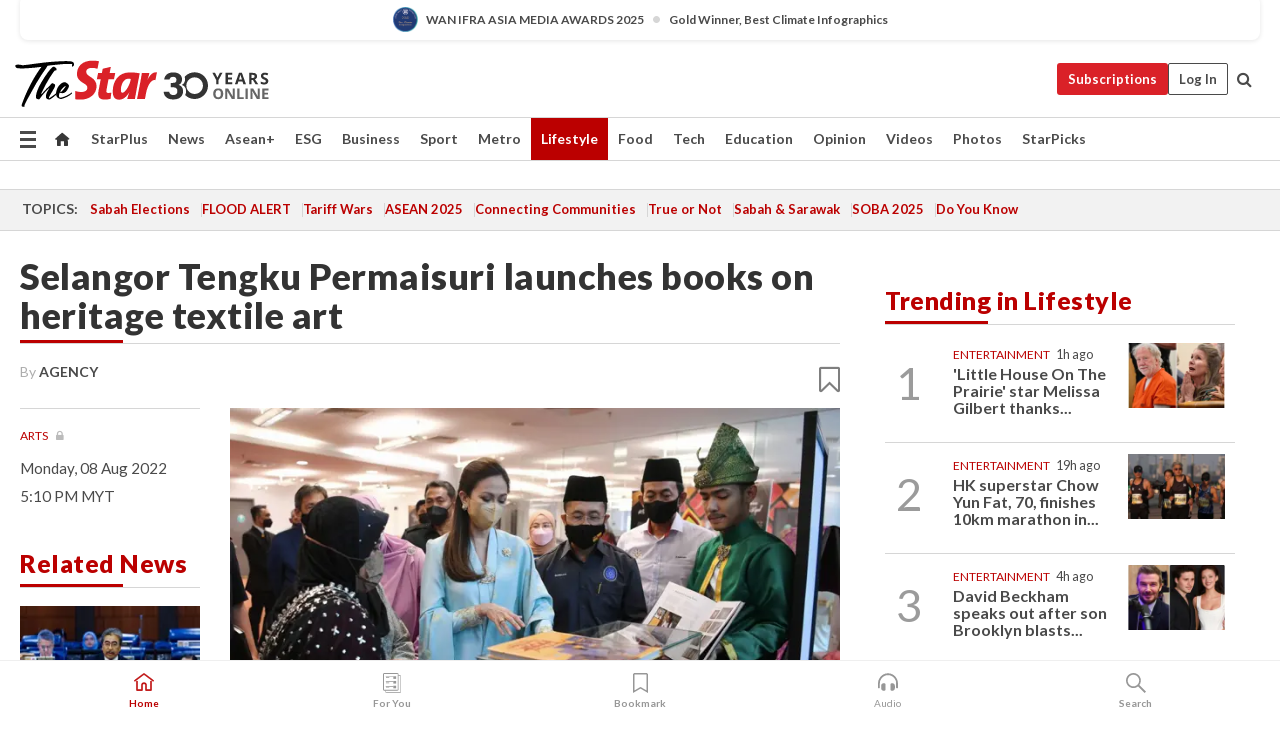

--- FILE ---
content_type: text/html; charset=UTF-8
request_url: https://www.thestar.com.my/lifestyle/culture/2022/08/08/selangor-tengku-permaisuri-launches-books-on-heritage-textile-art
body_size: 73445
content:
<!--default_base.blade.php-->
<!DOCTYPE html>
<html lang="en">
<head>
    	<title>Selangor Tengku Permaisuri launches books on heritage textile art | The Star</title>
    <link rel="icon" type="image/png" href="https://cdn.thestar.com.my/Themes/img/favicon.ico" />
    

    <!--START: common.blade.php-->
<meta http-equiv="Content-Type" content="text/html;charset=utf-8"/>
<meta name="ROBOTS" content="index,follow,max-image-preview:large"/>
<meta name="viewport" content="width=device-width, initial-scale=1, minimum-scale=1" />
<meta name="at:customer_id" content="">
<meta name="at:subscription_status" content="Inactive">
<!--END: common.blade.php-->
    
                <!--StandardLayout.additionalGlobalHeadHTML-->


<script type="application/ld+json">
{
"@context": "http://schema.org",
"@type": "NewsArticle",
"headline": "Selangor Tengku Permaisuri launches books on heritage textile art",
"articleSection": "Lifestyle",
"creator": "AGENCY",
"thumbnailUrl": "https://apicms.thestar.com.my/uploads/images/2022/08/08/1689475.jpg",
"dateCreated": "2022-08-08T09:10:00.000Z", 
"url": "https://www.thestar.com.my/lifestyle/culture/2022/08/08/selangor-tengku-permaisuri-launches-books-on-heritage-textile-art",
"keywords":["\/Lifestyle\/Culture" , "Arts", "Tengku Permaisuri of Selangor", "arts", "culture", "textile", "kelingkan embroidery", "books", "heritage"],
"author": {"@type":"Person","name":"AGENCY","url":"https:\/\/www.thestar.com.my\/authors?q=AGENCY"},
"image": "https://apicms.thestar.com.my/uploads/images/2022/08/08/1689475.jpg",
"datePublished": "2022-08-08T09:10:00.000Z", 
"dateModified": "2022-08-08T09:45:38.000Z"  
}
</script>
<!--START: article.blade.php test-->

    <!-- Android native install app--> 
    <script>     
        if ('serviceWorker' in navigator) { 
          window.addEventListener('load', function() {
            navigator.serviceWorker.register('/theme_metro/js/sw.js').then(function(registration) {
              // Registration was successful
              console.log('ServiceWorker registration successful with scope: ', registration.scope);
            }, function(err) {
              // registration failed :(
              console.log('ServiceWorker registration failed: ', err);
            });
          });
        }
    </script>
    
    <link rel="manifest" href="/theme_metro/js/manifest.json">
	
	<meta property="fb:app_id" content="121120175250633" />
	<meta property="og:url" content="https://www.thestar.com.my/lifestyle/culture/2022/08/08/selangor-tengku-permaisuri-launches-books-on-heritage-textile-art" />
	<meta property="og:title" content="Selangor Tengku Permaisuri launches books on heritage textile art" />
	<meta property="og:description" content="Efforts to document and give heritage textile art a sustainable future are important, says Tengku Permaisuri Norashikin" />
	<meta property="og:type" content="article" />
	<meta property="og:locale" content="en_GB" />
	<meta property="og:site_name" content="The Star" />
	<meta property="og:image:width" content="600" />
	<meta property="og:image:height" content="315" />
	<meta property="og:image" content="https://apicms.thestar.com.my/uploads/images/2022/08/08/1689475.jpg" />
     
    <div class="stickyy">
    <div id="installContainer" style="display:none" class="installApp">  
        <button id="btnClose" type="button"> &times; </button> 
        <div id="imgBox"> 
            <img src="/theme_metro/images/TSOL640x100.png" alt="The Star" onclick="false">   
        </div>
        <button id="btnAdd" type="button"> View </button>   
    </div> 
    </div>
    <style>       
        
        div.stickyy {     
            background-color: white;  
            position: sticky !important; 
            z-index: 200 !important; 
        }   
        
/*        @media  only screen and (max-width: 767px){  
            a.navbar-brand.brand-mobile {
                padding-top: 3px !important;
                margin-top: 12px !important;
            }
        }    */
            
        #installContainer {    
            background-color: white;   
            position: initial;
            display: inline-block;    
        }    
        
        #imgBox {  
            margin-left: 30px;  
        } 
        
        #btnAdd {  
            border: 1px solid #d6d6d6; 
            padding: 1px 8px;
            text-align: center;
            text-decoration: none;  
            position:absolute; 
            border-radius: 3px; 
            right:10%;
            top:30%;
        } 

        #btnClose {
            position:absolute; 
            background:none;
            border:none;
            margin:0;
            padding:0; 
            left: 3%;
            top: 10%;
            font-size: 32px;
        }
         
    </style>    

    <script>     
        
        if (navigator.userAgent.match(/Android/i)) {  
            
            let deferredPrompt;
            
            window.addEventListener('beforeinstallprompt', (e) => {  
              e.preventDefault(); 
              deferredPrompt = e;   
              //btnAdd.style.display = 'block';  
              document.getElementById("installContainer").classList.remove("installApp");  
              document.getElementById("installContainer").classList.add("showInstall");
              document.getElementById("installContainer").style.display = "inline";   
              jQuery('div.stickyy').attr("style", "top: 0 !important; padding-bottom: 3px !important;");
              jQuery('#navbar-main.affix').attr("style", "top: 55px !important;"); 
              
              var position = jQuery(window).scrollTop(); 
              jQuery(window).scroll(function() {
                  var scroll = jQuery(window).scrollTop();
                  if(jQuery('#installContainer').hasClass('showInstall')){
                        if(scroll > position) {
                             //when scrolling down
                             if(jQuery('#navbar-main').hasClass('affix')){ 
                                 jQuery('div.stickyy').attr("style", "top: 0 !important; padding-bottom: 3px !important;");   
                                 jQuery('#navbar-main.affix').attr("style", "top: 55px !important;"); 
                             }
                         }
                         else {
                             if(jQuery('#navbar-main').hasClass('affix-top')){ 
                                 jQuery('div.stickyy').removeAttr("style", "top: 0 !important;");   
                                 jQuery('#navbar-main').removeAttr("style", "top: 55px !important;"); 
                             }
                         }
                       position = scroll;
                  }
              });
              
            });  
               
            btnAdd.addEventListener('click', (e) => {     
              deferredPrompt.prompt();  
              deferredPrompt.userChoice
                .then((choiceResult) => {
                  if (choiceResult.outcome === 'accepted') {
                    console.log('User accepted the A2HS prompt');
                  } else { 
                    console.log('User dismissed the A2HS prompt');
                  }  
                  deferredPrompt = null;
                });  
                
            }); 
            
            btnClose.addEventListener('click', function(){     
               document.getElementById('installContainer').style.display = 'none';
               document.getElementById("installContainer").classList.remove("showInstall");
               jQuery('#installContainer').addClass('installApp');  
            });    
            
        }
         
    </script>



<meta name="description" content="Efforts to document and give heritage textile art a sustainable future are important, says Tengku Permaisuri Norashikin" />
<meta name="keywords" content="Arts,Tengku Permaisuri of Selangor,arts,culture,textile,kelingkan embroidery,books,heritage" />
<meta name="cXenseParse:smg-keywords" content="Arts" />
<meta name="cXenseParse:smg-keywords" content="Tengku Permaisuri of Selangor" />
<meta name="cXenseParse:smg-keywords" content="arts" />
<meta name="cXenseParse:smg-keywords" content="culture" />
<meta name="cXenseParse:smg-keywords" content="textile" />
<meta name="cXenseParse:smg-keywords" content="kelingkan embroidery" />
<meta name="cXenseParse:smg-keywords" content="books" />
<meta name="cXenseParse:smg-keywords" content="heritage" />
<meta name="cXenseParse:smg-brandsafety" content=""/>
<meta name="pageType" content="article" />
<meta name="url" content="https://www.thestar.com.my/lifestyle/culture/2022/08/08/selangor-tengku-permaisuri-launches-books-on-heritage-textile-art" />
<meta name="datePublished" content="2022-08-08 17:10:00" />
<meta name="dateModified" content="2022-08-08 17:45:38" />
<meta name="author" content="" />
<meta name="inLanguage" content="en" />
<meta name="cxenseRandom" content="mknr49gn2gwwnc4z2wfq" />
<meta name="page_type" content="Article"/>
<meta name="content_type" content="Article" />
<meta name="content_id" content="877088" />
<meta name="content_title" content="Selangor Tengku Permaisuri launches books on heritage textile art" />
<meta name="content_category" content="Lifestyle/Culture" />
<meta name="content_category_alt" content="" />
<meta name="content_author" content="NA" />
<meta name="content_sp" content="NA" />
<meta name="content_byline" content="AGENCY" />
<meta name="content_agency" content="NA" />
<meta name="content_language" content="English" />
<meta name="content_date" content="2022-08-08" />
<meta name="content_tags" content="Arts,Tengku Permaisuri of Selangor,arts,culture,textile,kelingkan embroidery,books,heritage" />
<meta name="content_tier" content="Metered" />
<meta name="content_length" content="Short" />
<meta name="content_exclusive" content="false" />
<meta name="parsely-metadata" content="{&quot;guid&quot;: &quot;877088&quot;, &quot;byline&quot;: &quot;AGENCY&quot;, &quot;summary&quot;: &quot;Efforts to document and give heritage textile art a sustainable future are important, says Tengku Permaisuri Norashikin&quot;, &quot;image_url&quot; :&quot;https://apicms.thestar.com.my/uploads/images/2022/08/08/1689475.jpg&quot;,&quot;contain_video&quot;: false,&quot;is_premium&quot;: false,&quot;is_print&quot;: false,&quot;access_type&quot;: &quot;metered&quot; ,&quot;kicker_name&quot;: &quot;Arts&quot;,&quot;kicker_url&quot;: &quot;/lifestyle/arts&quot; } " />
<meta name="thumbnailUrl" content="https://apicms.thestar.com.my/uploads/images/2022/08/08/1689475.jpg" />
<meta property="cXenseParse:author" content="AGENCY" />
<meta name="cXenseParse:pageclass" content="article" />
<meta name="cXenseParse:smg-accesstype" content="metered" />
<meta name="cXenseParse:recs:publishtime" content="2022-08-08T17:10:00+0800" />
<meta property="article:modified_time" content="2022-08-08T17:45:38+0800" />
<meta name="cXenseParse:articleid" content="877088" />
<meta name="cXenseParse:smg-contenttype" content="Article" />
 
<meta name="cXenseParse:kicker_name" content="Arts" />
<meta name="cXenseParse:kicker_url" content="/lifestyle/arts" />
<meta name="cXenseParse:is_print" content="false" />
<meta name="cXenseParse:is_exclusive" content="false" />
<meta property="article:published_time" content="2022-08-08T17:10:00.000Z" />
<meta property="article:modified_time" content="2022-08-08T17:45:38.000Z"/>
<meta property="article:author" content="" />
<meta property="article:section" content="Lifestyle" />
<meta name="twitter:card" content="summary_large_image" />
<meta name="twitter:title" content="Selangor Tengku Permaisuri launches books on heritage textile art" />
<meta name="twitter:description" content="Efforts to document and give heritage textile art a sustainable future are important, says Tengku Permaisuri Norashikin" />
<meta name="twitter:image" content="https://apicms.thestar.com.my/uploads/images/2022/08/08/1689475.jpg" />
<meta itemprop="identifier" content="3445112" />
<meta itemprop="headline" content="Selangor Tengku Permaisuri launches books on heritage textile art" />
<meta itemprop="pageType" content="article" />
<meta itemprop="articleSection" content="Lifestyle" />
<meta itemprop="datePublished" content="2022-08-08 17:10:00" />
<meta itemprop="dateModified" content="2022-08-08 17:45:38" />
<meta itemprop="image" content="https://apicms.thestar.com.my/uploads/images/2022/08/08/1689475.jpg" />
<meta name="article_section_name" content="Lifestyle" />
<meta name="content_sentiment" content="NA" />
<meta name="content_sentiment_magnitude" content="NA" />
<meta name="content_classification_main" content="NA" />
<meta name="content_classification_main_alt" content="NA" />
<meta name="content_classification" content="NA" />
<meta name="content_classification_alt" content="NA" />
<meta name="content_keyword_suggestion" content="NA" />
<link href="https://www.thestar.com.my/lifestyle/culture/2022/08/08/selangor-tengku-permaisuri-launches-books-on-heritage-textile-art" rel="canonical" >


    <input type="hidden" value="zpUCnlfMoMTRuuXU0BZ/3B1i1fRWYPFoa0xiEPiLwRXHx0V1anYHN1CwGMJTWuZCNgmFLMGWMZJxHH9ysR5l6g+UB5mzcup9XIm676YSbyoZ93Sl3b95571vK+lwBVMKS1UEJPWj5ItNrij69GjW7w==" id="hecs">
<!--END: article.blade.php-->            
    <!-- CSRF Token -->
    <meta name="csrf-token" content="7jZtVr4UDvHA5xdnAU0lulyg4UUovyuOb2bIc9xY">
    <!-- Global Header scripts -->    
     
            
    <!-- Start Header Script -->
<!-- Anti-flicker snippet (recommended) 
<style>.async-hide { opacity: 0 !important} </style>
<script>(function(a,s,y,n,c,h,i,d,e){s.className+=' '+y;h.start=1*new Date;
h.end=i=function(){s.className=s.className.replace(RegExp(' ?'+y),'')};
(a[n]=a[n]||[]).hide=h;setTimeout(function(){i();h.end=null},c);h.timeout=c;
})(window,document.documentElement,'async-hide','dataLayer',4000,
{'GTM-PVM4TH':true});</script> -->
<meta name="apple-itunes-app" content="app-id=428184176">
<link rel="stylesheet" type="text/css" href="https://cdn.thestar.com.my/Themes/css/bootstrap.min.css" />
<link rel="stylesheet" type="text/css" href="https://fonts.googleapis.com/css?family=Lato:300,300i,400,400i,700,700i,900,900i&display=swap" />
<link href="https://fonts.googleapis.com/icon?family=Material+Icons+Round" rel="stylesheet">
<link href="https://fonts.googleapis.com/icon?family=Material+Icons" rel="stylesheet">
<link rel="stylesheet" type="text/css" href="https://cdn.thestar.com.my/Themes/css/tsol2019_pw.min.css?v=20251201" />
<link rel="stylesheet" type="text/css" href="https://cdn.thestar.com.my/Themes/css/story2017.min.css?v=20250324" />
<link rel="stylesheet" type="text/css" href="https://cdn.thestar.com.my/Themes/css/info.min.css" />
<link rel="stylesheet" type="text/css" href="https://cdn.thestar.com.my/Themes/css/bookmark.min.css?v=20201123" />
<link rel="stylesheet" type="text/css" href="https://cdn.thestar.com.my/Themes/css/main.css?v=202501014" />
<link rel="stylesheet" type="text/css" href="https://cdn.thestar.com.my/Themes/css/promo.min.css">
<link rel="stylesheet" type="text/css" media="only screen and (max-width:767px)" href="https://cdn.thestar.com.my/Themes/css/responsive.min.css">
<link rel="stylesheet" type="text/css" href="https://cdn.thestar.com.my/Themes/css/stock.search.min.css" />
<link rel="stylesheet" type="text/css" href="https://cdn.thestar.com.my/Themes/css/font-awesome.min.css" />
<link rel="stylesheet" type="text/css" href="https://cdn.thestar.com.my/GlobalBar/css/global-bar.min.css"/>
<link rel="stylesheet" type="text/css" href="https://cdn.thestar.com.my/Components/Audio/audio.min.css">
<link rel="stylesheet" type="text/css" href="https://cdn.thestar.com.my/Themes/css/owl.carousel.min.css"/>
<link rel="stylesheet" type="text/css" href="https://cdn.thestar.com.my/Themes/css/style.min.css?v=202512031"/>
<link rel="stylesheet" type="text/css" href="https://cdn.thestar.com.my/Themes/css/header-menu.min.css?v=20250428"/>
<link rel="stylesheet" type="text/css" href="https://cdn.thestar.com.my/Themes/css/30-year-anniversary.min.css?v=20250626"/>

<!-- hide globalbar for tablet -->
<style>@media screen and (min-width: 768px) and (max-width: 1024px){
#thestar-global-bar { display: none; }
body { padding-top: 0 !important; }
#navbar-main.affix { top: 0 !important; }
}</style>
<style>
.sassize{--breakpoint:desktop}@media all and (max-width:991px){.sassize{--breakpoint:tablet}}@media all and (max-width:767px){.sassize{--breakpoint:mobile}}
img[src$="default.gif"] { display: none;}
img[src^="https://content.thestar.com.my/smg/settag/name=lotame/tags="] {display:none;}
.masthead {
  background: url(https://cdn.thestar.com.my/Widgets/Masthead/2025/Christmas.png) no-repeat -5px -3px transparent;
}
.masthead-2 {
    position: absolute;
    width: 250px;
    left: 41%;
    right: 41%;
    top: 12px;
}
.anniv-special{
	display:none;
}
@media only screen and (max-width: 991px) {	
    /*50 years special*/
    .anniv-special{
	display:block;
	margin:0 auto;
	text-align:center;
    }
   .anniv-special img{
        height: auto;
        width: 200px;
        margin-top: 12px;
        margin-bottom: 12px;
    }
}
</style>
<!--<script type="text/javascript" async src="https://experience-ap.piano.io/xbuilder/experience/load?aid=Gr82HQx5pj"></script>-->
<script src="//ajax.googleapis.com/ajax/libs/jquery/3.6.0/jquery.min.js"></script>
<!-- HTML5 Shim and Respond.js IE8 support of HTML5 elements and media queries -->
<!-- WARNING: Respond.js doesn't work if you view the page via file:// -->
<!--[if lt IE 9]>
<script src="https://oss.maxcdn.com/libs/html5shiv/3.7.0/html5shiv.js"></script>
<script src="https://oss.maxcdn.com/libs/respond.js/1.4.2/respond.min.js"></script>
<![endif]-->
<script src="https://cdnjs.cloudflare.com/ajax/libs/URI.js/1.18.10/URI.min.js"></script>
<script src="https://cdnjs.cloudflare.com/ajax/libs/moment.js/2.18.1/moment.min.js"></script>
<script src="https://cdnjs.cloudflare.com/ajax/libs/postscribe/2.0.8/postscribe.min.js"></script>
<script src="https://cdn.thestar.com.my/Themes/js/js.cookie.min.js"></script>
<script src="https://cdn.thestar.com.my/Themes/js/jquery.dotdotdot.min.js"></script>
<script src="https://cdn.jsdelivr.net/npm/vue@2.5.12/dist/vue.min.js"></script>
<script src="https://cdnjs.cloudflare.com/ajax/libs/axios/0.19.0/axios.min.js"></script>
<script src="https://cdn.thestar.com.my/Themes/js/Main.min.js"></script>
<script src="https://cdn.thestar.com.my/Themes/js/widget_mixin.min.js"></script>
<script>var my_jquery = jQuery;</script>
<script>jQuery = my_jquery;</script>
<script src="https://cdn.thestar.com.my/Themes/js/slick.min.js" ></script>
<script type="text/javascript" src="https://cdn.thestar.com.my/Themes/js/jquery.unveil.min.js" defer></script>
<script>

			
var KICKER_FREE_MARKUP='<span class="labels labels--free" data-toggle="tooltip" title="" data-original-title="This is a Free article"><i class="fa fa-unlock"></i></span>'
var KICKER_PREMIUM_MARKUP='<span class="biz-icon" data-toggle="tooltip" title="" id="sbp-tip" data-original-title="Premium">Premium</span>';
var KICKER_LOCK_MARKUP='<span class="biz-icon" data-toggle="tooltip" title="" id="sbp-tip" data-original-title="To unlock the article, click on the headline and log in with your StarBiz Premium account or select a membership to join." aria-describedby="tooltip489695">StarBiz Premium</span>';
var KICKER_UNLOCK_MARKUP='<span class="biz-icon"><i class="fa fa-unlock"></i></span>';
var KICKER_LOCK_MARKUP_V2='<span class="labels labels--gray" data-toggle="tooltip" title="" data-original-title="This is a locked article"><i class="fa fa-lock"></i></span>';
</script>
<!-- Cx FB user linking script begin -->
<script type="text/javascript">
  
    function checkFBLogin() {
     if (window.FB && typeof FB.getLoginStatus === 'function') {
 
        FB.getLoginStatus(function(response) {
          if (response.status === 'connected') {
            // Read the FaceBook user ID
            var fbUserId = response.authResponse.userID;
            
          } else {
            setTimeout(checkFBLogin, 1000);
          }
        });
 
      } else {
        setTimeout(checkFBLogin, 1000);
      }
    }
    checkFBLogin();
</script>
<!-- Cx FB user linking script end -->
<script src="https://cdn.thestar.com.my/Themes/js/owl.carousel.min.js"></script>
<script src="https://cdn.thestar.com.my/Themes/js/parsely-onload.min.js"></script>
<script src="https://cdn.thestar.com.my/Themes/js/mediatag.min.js"></script>
<script src="https://cdn.thestar.com.my/Themes/js/mediatagv3.js"></script>
<script src="https://cdn.thestar.com.my/Themes/js/mediahelper.min.js?v=2021002"></script>
<link rel="apple-touch-icon" sizes="57x57" href="https://cdn.thestar.com.my/Themes/img/touch-icon-precomposed.png">
<link rel="apple-touch-icon" sizes="114x114" href="https://cdn.thestar.com.my/Themes/img/touch-icon-iphone.png">
<link rel="apple-touch-icon" sizes="120x120" href="https://cdn.thestar.com.my/Themes/img/touch-icon-120x120.png">
<link rel="apple-touch-icon" sizes="152x152" href="https://cdn.thestar.com.my/Themes/img/touch-icon-ipad.png">
<link rel="apple-touch-icon" sizes="167x167" href="https://cdn.thestar.com.my/Themes/img/touch-icon-iphone-retina.png">
<link rel="apple-touch-icon" sizes="180x180" href="https://cdn.thestar.com.my/Themes/img/touch-icon-ipad-retina.png">
<link rel="apple-touch-icon" sizes="192x192" href="https://cdn.thestar.com.my/Themes/img/touch-icon-192x192.png">
<link rel="stylesheet" type="text/css" href="https://cdn.thestar.com.my/Themes/css/widgettop.min.css" />
<script src="https://cdn.thestar.com.my/Themes/js/widgettop.min.js"></script>
<!--<script type="text/javascript" src="//s7.addthis.com/js/300/addthis_widget.js#pubid=ra-5dfaeb0face4ad17"></script>-->

<!-- Start Deco masthead -->
<script type="text/javascript">
jQuery(document).ready(function(){
var checkDeco = new Date();
var decoStart = new Date("December 8, 2025 00:00:00");
var decoEnd = new Date("December 31, 2025 23:59:59");
if (checkDeco.getTime() > decoStart.getTime() && checkDeco.getTime() < decoEnd.getTime()){
//This is for regular festival masthead
$("#page-header > div >div").attr("class", "container masthead");

}
});
</script>
<!-- End Deco masthead -->
<script>var rmad = false;</script>

<!-- Sharethis-->
<script type='text/javascript' src='https://platform-api.sharethis.com/js/sharethis.js#property=6475dc6e8b790100199499d6&product=sop' async='async'></script>
<link rel="stylesheet" type="text/css" href="https://cdn.thestar.com.my/Themes/css/sharethis.min.css" />

<link rel="stylesheet" type="text/css" href="https://cdn.thestar.com.my/Themes/css/mustwatch.css?v=20260120" />

<!-- Clarity 20241121-->
<script type="text/javascript">
    (function(c,l,a,r,i,t,y){
        c[a]=c[a]||function(){(c[a].q=c[a].q||[]).push(arguments)};
        t=l.createElement(r);t.async=1;t.src="https://www.clarity.ms/tag/"+i;
        y=l.getElementsByTagName(r)[0];y.parentNode.insertBefore(t,y);
    })(window, document, "clarity", "script", "o0x36t4cob");
</script>

<!-- End Header Script -->            <!-- theme includes js_extra.blade.php -->
<script type="text/javascript">
var viewid = Math.round(Math.random() * 100000000000);
function sasiajserver(size,position){
var SAS = JSON.parse(jQuery('meta[name=SAS]').attr("content"));
var rdm2 = Math.round(Math.random() * 100000000000);
return "https://content.thestar.com.my/smg/jserver/viewid=" + viewid +
    "/random=" + rdm2 +
    "/network=SMG/site=TSOL" +
    "/area=" + SAS.area + 
    "/pagetype=" + SAS.pagetype + 
    "/platform=" + sascalcsize() + 
    "/size=" + size +
    "/position=" + position;
}
function sascalcsize(){var b=window.getComputedStyle(document.querySelector(".sassize"));var a=b.getPropertyValue("--breakpoint");return a};
</script>
<!-- Admiral --> 
<script>
             if (typeof pageType !== "undefined")
         {
         if(pageType == "article"){
                var daxsubscriber = false;
          }
       }
        
</script>
<!-- End Admiral -->
<script>
// show or hide login button
var rmad = false;
var isLogin = false;

tkValid = 0;
// 3 = active , subscriber, has ads free
if (tkValid > 0) {
    isLogin = true;
} 
if (tkValid == "3") {
    rmad = true;
}

jQuery(document).ready(function() {
if (tkValid > 0) {
    jQuery('.btn_login').hide();
    jQuery('.login_menu').show();
    jQuery('.m-login-menu').show();
    jQuery('.m-login-button').attr("style", "display: none !important"); // Override css
} else {
    jQuery('.btn_login').show();
    jQuery('.login_menu').hide();
    jQuery('.m-login-button').show();
    jQuery('.m-login-menu').hide();
}
});
</script>
<!-- PPID --> 
<script type="text/javascript">  
    // client id value will be = encrypted(userid)
    // else client id = encrypted GA ID
    var client_id = "cd91e4b8cc71fc46c35e4608358cc1df5faf72f4";
    var re = new RegExp("^([0-9a-zA-Z]{32,150})$|^([0-9a-fA-F]{8}-[0-9a-fA-F]{4}-[0-9a-fA-F]{4}-[0-9a-fA-F]{4}-[0-9a-fA-F]{12})$");
    var userID = "UA-167768859-1" ;
	
			client_id = "cd91e4b8cc71fc46c35e4608358cc1df5faf72f4";
	
    console.log('client_id: '+client_id);
</script>
<!-- End PPID -->

<!-- CDP Web Insight script -->
<script type = "text/javascript" >
   var _portalId = "564891087";
   var _propId = "564997745";

   var _ATM_TRACKING_ASSOCIATE_UTM = 0 ;
   var _CDP_GA_ACCOUNT_TRACKING_ID = "UA-828580-1";

   var _cdp365Analytics = {
      default_event: 0,
      first_party_domain: ".thestar.com.my",
      dims: {
         users: {
            origin_source: "The Star Online"
         }
      }
   };
(function() {
    var w = window;
    if (w.web_event) return;
    var a = window.web_event = function() {
        a.queue.push(arguments);
    }
    a.propId = _propId;
    a.track = a;
    a.queue = [];
    var e = document.createElement("script");
    e.type = "text/javascript", e.async = !0, e.src = "//st-a.cdp.asia/insight.js";
    var t = document.getElementsByTagName("script")[0];
    t.parentNode.insertBefore(e, t)
})(); </script>
<!-- End of CDP Web Insight script -->

<!-- Chartbeat --> 
<script async src="//static.chartbeat.com/js/chartbeat_mab.js"></script>
<script>
    var chbpage_type = jQuery('meta[name=page_type]').attr("content");
    var chbcontentauthor = jQuery('meta[name=content_byline]').attr("content");
    var contentcat = jQuery('meta[name=content_category]').attr("content");
    var contentaltcat = jQuery('meta[name=content_category_alt]').attr("content");
    var chbpagecat = jQuery('meta[name=page_category]').attr("content");
	var chburl = jQuery("meta[property='og:url']").attr("content");
    var chbaltcats;
    var chballcats = '';
    var chbuser_status = 'anon';

    if (typeof chbpage_type !== "undefined") {

    if (chbpage_type.toLowerCase() == "article" || chbpage_type.toLowerCase() == "category" || chbpage_type.toLowerCase() == "photo listing" ||  chbpage_type.toLowerCase() == "photo gallery") {

        if (typeof chbcontentauthor !== "undefined") {
            if (chbcontentauthor === 'NA') {
                chbcontentauthor = '';
            }
            //else if (chbcontentauthor.indexOf('By') > -1) {
            //chbcontentauthor = chbcontentauthor.replace('By', '');
            //chbcontentauthor = chbcontentauthor.trim();
            //}
            //else if (chbcontentauthor.indexOf('by') > -1) {
            //chbcontentauthor = chbcontentauthor.replace('by', '');
            //chbcontentauthor = chbcontentauthor.trim();
            //}
        } else {
            chbcontentauthor = '';
        }

        if (typeof chbpagecat !== "undefined") {            
            if (chbpagecat === 'NA') {
                chbpagecat = '';
            }

            if (chbpagecat.toLowerCase() === 'starpicks') {
                chbpagecat = 'StarPicks';
            }

            if (chbpagecat.toLowerCase() === 'starplus') {
                chbpagecat = 'StarPlus';
            }

            if (chbpagecat.toLowerCase() === 'aseanplus') {
                chbpagecat = 'AseanPlus';
            }
			
        } else {
            chbpagecat = '';
        }

        if (typeof contentcat !== "undefined") {
            contentcat = cleanContentCategories(contentcat);
            contentcat = contentcat.split('/').join(','); 
        }else{
            contentcat = '';
        }
        if (typeof contentaltcat !== "undefined") {
            contentaltcat = cleanContentCategories(contentaltcat);
            contentaltcat = contentaltcat.split('/').join(','); 
        }else{
            contentaltcat = '';
        }

        if (chbpage_type.toLowerCase() == "category") {
            chballcats = chbpagecat;
        } else if (chbpage_type.toLowerCase() == "photo listing" || chbpage_type.toLowerCase() == "photo gallery") {
            chballcats = 'Photos';
        } else {
            if (contentaltcat !== '') {
                chballcats = contentcat + ',' + contentaltcat; 
            } else {
                chballcats = contentcat;
            }
            
            var customname = ""; 
            var columnName = ""; 
            if( columnName != '' ){
                if( chballcats.toLowerCase().includes("lifestyle,viewpoints"))
                    chballcats = chballcats.replace(/lifestyle,viewpoints/gi, "Lifestyle,Viewpoints," + columnName);
                else if (chballcats.toLowerCase().includes("opinion,columnists"))
                    chballcats = chballcats.replace(/opinion,columnists/gi, "Opinion,Columnists," + columnName);
                else if (chballcats.toLowerCase().includes("sport,say what"))
                    chballcats = chballcats.replace(/sport,say what/gi, "Sport,Say What," + columnName);
                else if (chballcats.toLowerCase().includes("business,insight"))
                    chballcats = chballcats.replace(/business,insight/gi, "Business,Insight," + columnName);
                else if (chballcats.toLowerCase().includes("food,food for thought"))    
                    chballcats = chballcats.replace(/food,food for thought/gi, "Food,Food For Thought," + columnName);
                else if (chballcats.toLowerCase().includes("metro,views"))    
                    chballcats = chballcats.replace(/metro,views/gi, "Metro,Views," + columnName);
                else if (chballcats.toLowerCase().includes("tech,tech thoughts"))    
                    chballcats = chballcats.replace(/tech,tech thoughts/gi, "Tech,Tech Thoughts," + columnName);
            }
        }
    } else if (chbpage_type.toLowerCase() == "subcategory") {
        var pageCat = jQuery('meta[name=page_category]').attr("content");
		var customname = ""; 

                    chballcats = pageCat.split('/').join(',').replace("And", "&").replace("#", "");
                    chbcontentauthor = '';
			
    } else if (chbpage_type.toLowerCase() == "tag") {
        var pageCat = jQuery('meta[name=page_tag]').attr("content");
        chballcats = pageCat;
        chbcontentauthor = '';
    } else {
        chbcontentauthor = '';
        chballcats = '';
    }
} else {
    chbcontentauthor = '';
    chballcats = '';
}
	 
	if (chbcontentauthor != '')
    {
        chbcontentauthor = chbcontentauthor.replace(/\b and \b/i, ",");
        chbcontentauthor = chbcontentauthor.replace(/[^@\s]*@[^@\s]*\.[^@\s]*/, "");
        chbcontentauthor = chbcontentauthor.replace(/([^\v]+) \bBy\b | *\bBy\b/i, "");
		chbcontentauthor = chbcontentauthor.replace(/\s*,\s*/g, ",");
        chbcontentauthor = chbcontentauthor.trim();
    }

    chballcats = cleanContentCategories(chballcats);
	
     
        if (isLogin==true) {
            chbuser_status = 'lgdin';
        }else{
            chbuser_status = 'anon';
        } 
    
    function cleanContentCategories(content){
        //all page_types
        content = content.replace(/starpicks/gi, 'StarPicks');
        content = content.replace(/starplus/gi, 'StarPlus');
        content = content.replace(/aseanplus/gi, 'AseanPlus');
        content = content.replace(/&#039;/gi, "'");
        //article page_types
        content = content.replace(/lifestyle\/entertainment/gi, 'Lifestyle,Entertainment & Style,Entertainment');
        content = content.replace(/lifestyle\/style/gi,         'Lifestyle,Entertainment & Style,Style');
        content = content.replace(/lifestyle\/people/gi,        'Lifestyle,People & Living,People');
        content = content.replace(/lifestyle\/living/gi,        'Lifestyle,People & Living,Living');
        content = content.replace(/lifestyle\/travel/gi,        'Lifestyle,Travel & Culture,Travel');
        content = content.replace(/lifestyle\/culture/gi,       'Lifestyle,Travel & Culture,Culture');
        content = content.replace(/lifestyle\/health/gi,        'Lifestyle,Health & Family,Health');
        content = content.replace(/lifestyle\/family/gi,        'Lifestyle,Health & Family,Family');
        content = content.replace(/sport\/others/gi, 'Sport/Other Sports');
        //subcategory page_types
        if(!content.includes('Other Sports')){
            content = content.replace(/Other Sport/gi, 'Other Sports');
        }

        var result = content;
        result = removeLastChar(result, ',');
        return result;
    }

    function removeLastChar(str,charStr){
        var lastChar = str[str.length -1];
        if(lastChar == charStr){
            str = str.slice(0, -1);
        }
        return str;
    }
	 
	 (function() {
                /** CONFIGURATION START **/
                var _sf_async_config = window._sf_async_config = (window._sf_async_config || {});
                _sf_async_config.uid = 66903;
                _sf_async_config.domain = 'thestar.com.my';
                _sf_async_config.flickerControl = false;
                /*_sf_async_config.useCanonical = true;
                _sf_async_config.useCanonicalDomain = true;*/
				_sf_async_config.path = chburl;
                _sf_async_config.sections = chballcats;
                _sf_async_config.authors = chbcontentauthor;
				_sf_async_config.articleBlockSelector = 'div.in-sec-story,div.focus-story,div.list-listing';

                var _cbq = window._cbq = (window._cbq || []);
                _cbq.push(['_acct', chbuser_status]);

                /** CONFIGURATION END **/
                function loadChartbeat() {
                    var e = document.createElement('script');
                    var n = document.getElementsByTagName('script')[0];
                    e.type = 'text/javascript';
                    e.async = true;
                    e.src = '//static.chartbeat.com/js/chartbeat.js';
                    n.parentNode.insertBefore(e, n);
                }
                loadChartbeat();
        })();
</script>
<!-- End Chartbeat -->        <!-- resources common css_includes.blade.php -->        
    <!-- theme includes css_includes.blade.php -->            <!-- Widget CSS links -->
        <link type="text/css" rel="stylesheet" href="/theme_metro/widgets/article-details/article-details.css"/>
        <!-- Page Header scripts -->
<link href="https://cdn.thestar.com.my/Themes/css/print_v2.css" rel="stylesheet" type="text/css">
<!--<script async src="https://securepubads.g.doubleclick.net/tag/js/gpt.js"></script>
<script async src='//cdn.thestar.com.my/Themes/js/prebid.js'></script>-->
<script async src="https://platform.twitter.com/widgets.js" charset="utf-8"></script>
<script>
if (!rmad) {
  var sectionName = $('meta[name=article_section_name]').attr("content");
  document.write('<scr');
  document.write('ipt src="https://cdn.thestar.com.my/Themes/js/gpt/' + sectionName + 'Story.js?v=20251016_1">');
  document.write("</scr");
  document.write("ipt>");
}

</script>
<script type="text/javascript" src="https://cdn.thestar.com.my/Themes/js/story.min.js?v=20250922" defer></script>
<script type="text/javascript" src="/theme_metro/js/trendingParsely.js"></script>

<!-- Start of Survicate (www.survicate.com) code -->
<script type="text/javascript">
  //(function (w) {
    //var s = document.createElement('script');
    //s.src = '//survey.survicate.com/workspaces/40636b6a623c41a574580c19efa630b6/web_surveys.js';
    //s.async = true;
    //var e = document.getElementsByTagName('script')[0];
    //e.parentNode.insertBefore(s, e);
  //})(window);
</script>
<!-- End of Survicate code -->
<style>.video-container{margin-top:10px;}</style>
<!--<script async src="https://cdn.thestar.com.my/Themes/js/uraapi.min.js"></script>-->

<script src="https://www.thestar.com.my/theme_metro/js/nexus_daily_checkin.js"></script> 

    <script>
        window.Laravel = {"csrfToken":"7jZtVr4UDvHA5xdnAU0lulyg4UUovyuOb2bIc9xY"}
        var IMAGE_URL = 'https://apicms.thestar.com.my/';
    </script> 
    
</head>

    <body>
        <div class='sassize'></div>
    <!-- Main THEME Content -->
    <!-- page content -->
        <div class="widgettop" id="widgettop" style="display:none;">        
    <div class="flex-container ">
        <div class="firinfo"></div>
        <div class="close">   
            <img id="closeButton" src="https://cdn.thestar.com.my/Themes/img/close.png">
        </div>
    </div>
</div>    <!-- HEADER OF THEME -->
<div id="award-container" class="container" style="display: none;"></div>
<script>
    // hide award container if on /awards page
    if (window.location.pathname === '/awards' || window.location.pathname === '/awards/') {
        document.getElementById('award-container').style.display = 'none';
    } else {
        fetch('https://cdn.thestar.com.my/Components/AwardHighlight/award-highlight.txt' + "?v=" + Date.now())
        .then(response => response.text())
        .then(html => {
            const awardContainer = document.getElementById('award-container');
            awardContainer.innerHTML = html;
            const scripts = awardContainer.getElementsByTagName('script');
            for (let script of scripts) {
            eval(script.innerHTML);
            }
            // Wait for async script to set image src, then wait for image to load
            const checkImage = () => {
                const img = awardContainer.querySelector('.award-icon');
                if (img && img.src && img.src !== window.location.href) {
                    if (img.complete) {
                        awardContainer.style.display = '';
                    } else {
                        img.onload = () => awardContainer.style.display = '';
                        img.onerror = () => awardContainer.style.display = 'none';
                    }
                } else {
                    setTimeout(checkImage, 50);
                }
            };
            checkImage();
        })
        .catch(error => console.error('Error loading award:', error));
    }
</script>

<!-- header_menu -->
<header id="page-header">
    <div class="branding">
        <div class="container">
            <a class="navbar-brand brand-prime" href="/"
               data-list-type="Header"
               data-content-type="Navigation"
               data-content-title="The Star Online"
               data-content-id="https://www.thestar.com.my">
			    <svg class="icon" width="256" height="50" role="img" aria-label="the star online">
                    <image xlink:href="https://cdn.thestar.com.my/Themes/img/logo-tsol-30yrs.svg" src="https://cdn.thestar.com.my/Themes/img/logo-tsol-30yrs.svg" width="256" height="50" border="0"></image>
                </svg>
                <!--<svg class="icon" width="150" height="50" role="img" aria-label="the star online">
                    <image xlink:href="https://cdn.thestar.com.my/Themes/img/logo-tsol-fullv3.svg" src="https://cdn.thestar.com.my/Themes/img/logo-tsol-logov3.png" width="150" height="50" border="0"></image>
                </svg>-->
            </a>
			<div id="iconDesktop" style="display: none"></div>
            <ul class="nav social-branding right">
<!--                <li>
                    <a href="https://newsstand.thestar.com.my/epaper/" target="_blank" class="epaper"
                       data-list-type="Header"
                       data-content-type="App Download"
                       data-content-title="ePaper"
                       data-content-id="https://newsstand.thestar.com.my/epaper/ ">
                        <i class="icon sprite-icon"></i> The Star ePaper
                    </a>
                </li>-->
                                <li class="dropdown dropdown--subscribe top-bar">
                    <a  class="btn--subscribe"
                        data-list-type="Header"
                        data-content-type="Navigation"
                        data-content-title="Subscription"
                        data-content-id="https://www.thestar.com.my/subscription" href="/subscription">Subscriptions</a>
                </li>
                                                 <li id="btn_login" class="btn-login">
                     <a class="login" href="https://sso.thestar.com.my/?lng=en&amp;channel=1&amp;ru=HNQ8Auw31qgZZU47ZjHUhHKJStkK3H51/[base64]"
                        data-list-type="Header"
                        data-content-type="Outbound Referral"
                        data-content-title="Log In"
                        data-content-id="https://sso.thestar.com.my/?lng=en&amp;channel=1&amp;ru=HNQ8Auw31qgZZU47ZjHUhHKJStkK3H51/[base64]">
                        Log In
                     </a>
                 </li>
                                 <li id="login_menu" class="dropdown top-bar" style="display:none;">
                        <a id="hllogin" class="log-in-light"><i class="material-icons-round person">person</i></a>
                        <ul class="dropdown-menu log-in 123">
                                                    <li>
                                <a href="https://login.thestar.com.my/accountinfo/profile.aspx" target="_blank"
                                   data-list-type="Profile Management"
                                   data-content-type="Manage Profile"
                                   data-content-title="https://login.thestar.com.my/accountinfo/profile.aspx">Manage Profile
                                </a>
                            </li>
                            <li>
                                <a href="https://login.thestar.com.my/accountinfo/changepassword.aspx" target="_blank"
                                   data-list-type="Profile Management"
                                   data-content-type="Change Password"
                                   data-content-title="https://login.thestar.com.my/accountinfo/changepassword.aspx">Change Password
                                </a>
                            </li>
                            <li>
                                <a href="https://login.thestar.com.my/accountinfo/sessions.aspx" target="_blank"
                                   data-list-type="Profile Management"
                                   data-content-type="Manage Logins"
                                   data-content-title="https://login.thestar.com.my/accountinfo/sessions.aspx">Manage Logins
                                </a>
                            </li>
                            <li style="border-top:1px solid #d6d6d6">
                                <a href="https://login.thestar.com.my/accountinfo/subscriptioninfo.aspx" target="_blank"
                                   data-list-type="Profile Management"
                                   data-content-type="Manage Subscription"
                                   data-content-title="https://login.thestar.com.my/accountinfo/subscriptioninfo.aspx">Manage Subscription
                                </a>
                            </li>
                            <li>
                                <a href="https://login.thestar.com.my/accountinfo/transhistory.aspx" target="_blank"
                                   data-list-type="Profile Management"
                                   data-content-type="Transaction History"
                                   data-content-title="https://login.thestar.com.my/accountinfo/transhistory.aspx">Transaction History
                                </a>
                            </li>
                            <li>
                                <a href="https://login.thestar.com.my/accountinfo/billing.aspx" target="_blank"
                                   data-list-type="Profile Management"
                                   data-content-type="Manage Billing Info"
                                   data-content-title="https://login.thestar.com.my/accountinfo/billing.aspx">Manage Billing Info
                                </a>
                            </li>
                                                                                    <li style="border-top:1px solid #d6d6d6">
                                <a href="https://www.thestar.com.my/foryou/edit"
                                   data-list-type="Profile Management"
                                   data-content-type="Manage For You"
                                   data-content-title="https://www.thestar.com.my/foryou/edit">Manage For You
                                </a>
                            </li>
                            <li style="border-bottom:1px solid #d6d6d6">
                                <a href="https://www.thestar.com.my/saved-articles"
                                   data-list-type="Profile Management"
                                   data-content-type="Manage Bookmarks"
                                   data-content-title="https://www.thestar.com.my/saved-articles">Manage Bookmarks
                                </a>
                            </li>
                                                                                    <li>
                                <a href="https://www.thestar.com.my/subscribe"
                                   data-list-type="Profile Management"
                                   data-content-type="Package & Pricing"
                                   data-content-title="https://www.thestar.com.my/subscribe">Package & Pricing
                                </a>
                            </li>
                                                        <li>
                                <a href="https://www.thestar.com.my/faqs/"
                                   data-list-type="Profile Management"
                                   data-content-type="FAQs"
                                   data-content-title="https://www.thestar.com.my/faqs/">FAQs
                                </a>
                            </li>
                            <li class="log-out">
                                <a href="#" onclick="logout();"
                                   data-list-type="Profile Management"
                                   data-content-type="Log Out"
                                   data-content-title="https://www.thestar.com.my">Log Out
                                </a>
                            </li>
                        </ul>
                    </li>
                     <li class="hidden-xs hidden-sm">
                            <label for="queryly_toggle" style="cursor: pointer;">
							<div class="top-search">
                               <i class="fa fa-search"></i>
							  </div>
                            </label>
                    </li>
            </ul>
        </div>
    </div>
    <nav id="navbar-main" class="navbar navbar-custom" data-spy="affix" data-offset-top="197">
        <div class="container">
            <div class="navbar-header">
                <button type="button" class="navbar-toggle left" data-toggle="collapse" data-target="#tsolmobar" id="btnmobmega">
                <span class="sr-only">Toggle navigation</span>
                <span class="icon-bar"></span>
                <span class="icon-bar"></span>
                <span class="icon-bar"></span>
                <i class="icon-x fa fa-times"></i>
                </button>
                <a class="navbar-brand brand-mobile left" href="/"
                   data-list-type="Header"
                   data-content-type="Navigation"
                   data-content-title="The Star Online"
                   data-content-id="https://www.thestar.com.my">
				   <svg class="icon logo-default" role="img" aria-label="the star online" height="28" width="148">
                        <image width="148" height="28" border="0" xmlns:xlink="http://www.w3.org/1999/xlink" xlink:href="https://cdn.thestar.com.my/Themes/img/logo-tsol-30yrs.svg" src="https://cdn.thestar.com.my/Themes/img/logo-tsol-30yrs.svg"></image>
                    </svg>
                    <svg class="icon logo-small" role="img" aria-label="the star online" height="28" width="84">
                        <image width="84" height="28" border="0" xmlns:xlink="http://www.w3.org/1999/xlink" xlink:href="https://cdn.thestar.com.my/Themes/img/logo-tsol-fullv3.svg" src="https://cdn.thestar.com.my/Themes/img/logo-tsol-logov3.png"></image>
                    </svg>
                    <!--<svg class="icon" role="img" aria-label="the star online" height="28" width="84">
                        <image width="84" height="28" border="0" xmlns:xlink="http://www.w3.org/1999/xlink" xlink:href="https://cdn.thestar.com.my/Themes/img/logo-tsol-fullv3.svg" src="https://cdn.thestar.com.my/Themes/img/logo-tsol-logov3.png"></image>
                    </svg>-->
                </a>
				 <div id="iconMobile" style="display: none"></div>
            </div>
            <div id="tsolnavbar">
                <ul class="nav navbar-nav navbar-left">
                    <li class="show-sd">
                        <button type="button" class="mega-nav-toggle navbar-toggle collapsed hidden-xs" data-toggle="collapse" data-target="#bs-example-navbar-collapse-1" aria-expanded="false">
                            <span class="sr-only">Toggle navigation</span>
                            <span class="icon-bar"></span>
                            <span class="icon-bar"></span>
                            <span class="icon-bar"></span>
                            <i class="icon-x fa fa-times"></i>
                        </button>
                    </li>
                                                            <li >
                                        <a id="navi-home" class="home-light" target="" onclick="ga('send', 'event' , 'TSOL NAVI' , 'Standard' , '/Home/' ); " href="/"
                       data-list-type="Header"
                       data-content-type="Navigation"
                       data-content-title="Home"
                       data-content-id="https://www.thestar.com.my">
                    <i class="icon sprite-icon"></i>
                    </a>
                                        </li>
                                                            <li class=dropdown>
                                        <a id="navi-starplus" class="starplus" target="" onclick="ga('send', 'event' , 'TSOL NAVI' , 'Standard' , '/StarPlus/' ); " href="/starplus"
                       data-list-type="Header"
                       data-content-type="Navigation"
                       data-content-title="StarPlus"
                       data-content-id="https://www.thestar.com.my/starplus">
                    StarPlus
                    </a>
                                        </li>
                                                            <li class=dropdown>
                                        <a id="navi-news" class="news" target="" onclick="ga('send', 'event' , 'TSOL NAVI' , 'Standard' , '/News/' ); " href="/news"
                       data-list-type="Header"
                       data-content-type="Navigation"
                       data-content-title="News"
                       data-content-id="https://www.thestar.com.my/news">
                    News
                    </a>
                                        </li>
                                                            <li class=dropdown>
                                        <a id="navi-asean+" class="asean+" target="" onclick="ga('send', 'event' , 'TSOL NAVI' , 'Standard' , '/AseanPlus/' ); " href="/aseanplus"
                       data-list-type="Header"
                       data-content-type="Navigation"
                       data-content-title="Asean+"
                       data-content-id="https://www.thestar.com.my/aseanplus">
                    Asean+
                    </a>
                                        </li>
                                                            <li class=dropdown>
                                        <a id="navi-esg" class="esg" target="" onclick="ga('send', 'event' , 'TSOL NAVI' , 'Standard' , '/ESG/' ); " href="/esg"
                       data-list-type="Header"
                       data-content-type="Navigation"
                       data-content-title="ESG"
                       data-content-id="https://www.thestar.com.my/esg">
                    ESG
                    </a>
                                        </li>
                                                            <li class=dropdown>
                                        <a id="navi-business" class="business" target="" onclick="ga('send', 'event' , 'TSOL NAVI' , 'Standard' , '/Business/' ); " href="/business"
                       data-list-type="Header"
                       data-content-type="Navigation"
                       data-content-title="Business"
                       data-content-id="https://www.thestar.com.my/business">
                    Business
                    </a>
                                        </li>
                                                            <li class=dropdown>
                                        <a id="navi-sport" class="sport" target="" onclick="ga('send', 'event' , 'TSOL NAVI' , 'Standard' , '/Sport/' ); " href="/sport"
                       data-list-type="Header"
                       data-content-type="Navigation"
                       data-content-title="Sport"
                       data-content-id="https://www.thestar.com.my/sport">
                    Sport
                    </a>
                                        </li>
                                                            <li class=dropdown>
                                        <a id="navi-metro" class="metro" target="" onclick="ga('send', 'event' , 'TSOL NAVI' , 'Standard' , '/Metro/' ); " href="/metro"
                       data-list-type="Header"
                       data-content-type="Navigation"
                       data-content-title="Metro"
                       data-content-id="https://www.thestar.com.my/metro">
                    Metro
                    </a>
                                        </li>
                                                            <li class=dropdown>
                                        <a id="navi-lifestyle" class="lifestyle" target="" onclick="ga('send', 'event' , 'TSOL NAVI' , 'Standard' , '/Lifestyle/' ); " href="/lifestyle"
                       data-list-type="Header"
                       data-content-type="Navigation"
                       data-content-title="Lifestyle"
                       data-content-id="https://www.thestar.com.my/lifestyle">
                    Lifestyle
                    </a>
                                        </li>
                                                            <li class=dropdown>
                                        <a id="navi-food" class="food" target="" onclick="ga('send', 'event' , 'TSOL NAVI' , 'Standard' , '/Food/' ); " href="/food"
                       data-list-type="Header"
                       data-content-type="Navigation"
                       data-content-title="Food"
                       data-content-id="https://www.thestar.com.my/food">
                    Food
                    </a>
                                        </li>
                                                            <li class=dropdown>
                                        <a id="navi-tech" class="tech" target="" onclick="ga('send', 'event' , 'TSOL NAVI' , 'Standard' , '/Tech/' ); " href="/tech"
                       data-list-type="Header"
                       data-content-type="Navigation"
                       data-content-title="Tech"
                       data-content-id="https://www.thestar.com.my/tech">
                    Tech
                    </a>
                                        </li>
                                                            <li class=dropdown>
                                        <a id="navi-education" class="education" target="" onclick="ga('send', 'event' , 'TSOL NAVI' , 'Standard' , '/Education/' ); " href="/education"
                       data-list-type="Header"
                       data-content-type="Navigation"
                       data-content-title="Education"
                       data-content-id="https://www.thestar.com.my/education">
                    Education
                    </a>
                                        </li>
                                                            <li class=dropdown>
                                        <a id="navi-opinion" class="opinion" target="" onclick="ga('send', 'event' , 'TSOL NAVI' , 'Standard' , '/Opinion/' ); " href="/opinion"
                       data-list-type="Header"
                       data-content-type="Navigation"
                       data-content-title="Opinion"
                       data-content-id="https://www.thestar.com.my/opinion">
                    Opinion
                    </a>
                                        </li>
                                                            <li class=dropdown>
                                        <a id="navi-videos" class="videos" target="_blank" onclick="ga('send', 'event' , 'TSOL NAVI' , 'Standard' , 'https://www.thestartv.com/c/news' ); " href="https://www.thestartv.com/c/news" style=""
                       data-list-type="Header"
                       data-content-type="Outbound Referral"
                       data-content-title="Videos"
                       data-content-id="https://www.thestartv.com/c/news">
                    Videos
                    </a>
                                        </li>
                                                            <li class=dropdown>
                                        <a id="navi-photos" class="photos" target="" onclick="ga('send', 'event' , 'TSOL NAVI' , 'Standard' , '/Photos/' ); " href="/photos"
                       data-list-type="Header"
                       data-content-type="Navigation"
                       data-content-title="Photos"
                       data-content-id="https://www.thestar.com.my/photos">
                    Photos
                    </a>
                                        </li>
                                                            <li class=dropdown>
                                        <a id="navi-starpicks" class="starpicks" target="" onclick="ga('send', 'event' , 'TSOL NAVI' , 'Standard' , '/StarPicks/' ); " href="/starpicks"
                       data-list-type="Header"
                       data-content-type="Navigation"
                       data-content-title="StarPicks"
                       data-content-id="https://www.thestar.com.my/starpicks">
                    StarPicks
                    </a>
                                        </li>
                                    </ul>
            </div>
            <ul class="nav navbar-nav navbar-right">
                                 <li class="hidden-lg dropdown dropdown--subscribe">
                    <a class="btn--subscribe" role="button" data-list-type="Header"
 data-content-type="Navigation"
data-content-title="Subscription"
data-content-id="https://www.thestar.com.my/subscription" href="/subscription">Subscriptions</a>
                </li>
                                <li id="btn_login" class="m-login-button hidden-md hidden-lg" style="display: none;">
                                        <a class="login bttn bttn--log" href="https://sso.thestar.com.my/?lng=en&amp;channel=1&amp;ru=HNQ8Auw31qgZZU47ZjHUhHKJStkK3H51/[base64]"
                       data-list-type="Header"
                       data-content-type="Outbound Referral"
                       data-content-title="Log In"
                       data-content-id="https://sso.thestar.com.my/?lng=en&amp;channel=1&amp;ru=HNQ8Auw31qgZZU47ZjHUhHKJStkK3H51/[base64]">Log In
                    </a>
                                    </li>
                <li id="login_menu" class="m-login-menu hidden-md hidden-lg" style="display:none;">
                    <a id="hllogin" class="log-in" onclick="toggleDrop()"><i class="material-icons-round person">person</i></a>
                    <ul class="dropdown-menu log-in" id="loginDrop" style="display: none;">
                                                <li>
                            <a href="https://login.thestar.com.my/accountinfo/profile.aspx" target="_blank"
                               data-list-type="Profile Management"
                               data-content-type="Manage Profile"
                               data-content-title="https://login.thestar.com.my/accountinfo/profile.aspx">Manage Profile
                            </a>
                        </li>
                        <li>
                            <a href="https://login.thestar.com.my/accountinfo/changepassword.aspx" target="_blank"
                               data-list-type="Profile Management"
                               data-content-type="Change Password"
                               data-content-title="https://login.thestar.com.my/accountinfo/changepassword.aspx">Change Password
                            </a>
                        </li>
                        <li>
                            <a href="https://login.thestar.com.my/accountinfo/sessions.aspx" target="_blank"
                               data-list-type="Profile Management"
                               data-content-type="Manage Logins"
                               data-content-title="https://login.thestar.com.my/accountinfo/sessions.aspx">Manage Logins
                            </a>
                        </li>
                        <li style="border-top:1px solid #d6d6d6">
                            <a href="https://login.thestar.com.my/accountinfo/subscriptioninfo.aspx" target="_blank"
                               data-list-type="Profile Management"
                               data-content-type="Manage Subscription"
                               data-content-title="https://login.thestar.com.my/accountinfo/subscriptioninfo.aspx">Manage Subscription
                            </a>
                        </li>
                        <li>
                            <a href="https://login.thestar.com.my/accountinfo/transhistory.aspx" target="_blank"
                               data-list-type="Profile Management"
                               data-content-type="Transaction History"
                               data-content-title="https://login.thestar.com.my/accountinfo/transhistory.aspx">Transaction History
                            </a>
                        </li>
                        <li>
                            <a href="https://login.thestar.com.my/accountinfo/billing.aspx" target="_blank"
                               data-list-type="Profile Management"
                               data-content-type="Manage Billing Info"
                               data-content-title="https://login.thestar.com.my/accountinfo/billing.aspx">Manage Billing Info
                            </a>
                        </li>
                                                                        <li style="border-top:1px solid #d6d6d6">
                            <a href="https://www.thestar.com.my/foryou/edit"
                               data-list-type="Profile Management"
                               data-content-type="Manage For You"
                               data-content-title="https://www.thestar.com.my/foryou/edit">Manage For You
                            </a>
                        </li>
                        <li style="border-bottom:1px solid #d6d6d6">
                            <a href="https://www.thestar.com.my/saved-articles"
                               data-list-type="Profile Management"
                               data-content-type="Manage Bookmarks"
                               data-content-title="https://www.thestar.com.my/saved-articles">Manage Bookmarks
                            </a>
                        </li>
                                                                        <li>
                            <a href="https://www.thestar.com.my/subscribe"
                               data-list-type="Profile Management"
                               data-content-type="Package & Pricing"
                               data-content-title="https://www.thestar.com.my/subscribe">Package & Pricing
                            </a>
                        </li>
                                                <li>
                            <a href="https://www.thestar.com.my/faqs/"
                               data-list-type="Profile Management"
                               data-content-type="FAQs"
                               data-content-title="https://www.thestar.com.my/faqs/">FAQs
                            </a>
                        </li>
                        <li class="log-out">
                            <a href="#" onclick="logout();"
                               data-list-type="Profile Management"
                               data-content-type="Log Out"
                               data-content-title="https://www.thestar.com.my">Log Out
                            </a>
                        </li>
                    </ul>
                </li>
                <li class="hidden-xs hidden-sm" id="navisearch" style="display:none;">
                    
                        <label for="queryly_toggle" style="cursor: pointer;">
						<div class="login-search">
                            <i class="fa fa-search"></i>
						</div>
                        </label>
                </li>
            </ul>
        </div>


		<nav class="header__nav-mega nav nav--mega" style="display:none;">
             <form role="search" method="post" id="searchform2" class="form form--search border-b show--tablet-f">
                                <div class="input-group">
                                    <input type="text" id="qTextBox2" class="form-control" placeholder="What are you looking for?" onkeypress="searchKeyPress(event, 'btnSearch2' ); ">
                                    <div id="qStockCodeHolder">
                                        <input type="hidden" id="qStockCodeVal2" value="">
                                    </div>
                                    <div class="input-group-btn2">
                                        <input class="btn btn-default" style="font-weight: bold; border-radius: 0px;line-height: 21px;font-size:14px;" type="button" id="btnSearch2" value="Search" onclick="jQuery('#qTextBox2').addClass('loadinggif'); post('/search/', { query: document.getElementById('qTextBox2').value}, 'get');ga('send', 'event', 'TSOL NAVI', 'Extra-Panel', 'Search Button'); ">
                                    </div>
                         </div>
             </form>

                <ul class="nav__content">

                     
                                        

                            
                            	<li>
                                <a href="/" class="nav__title" target="_self"
                                   data-list-type="Header Mega Menu"
                                   data-content-type="Navigation"
                                   data-content-title="Home"
                                   data-content-id="https://www.thestar.com.my">Home
                                </a>
                                                                                    </li>
                                        

                                                                                    <li>
                            <a class="nav__title" target=""  href="/starplus"
                               data-list-type="Header Mega Menu"
                               data-content-type="Navigation"
                               data-content-title="StarPlus"
                               data-content-id="https://www.thestar.com.my/starplus">
                                StarPlus
                            </a>
                                                                                                                </li>
                                        

                                                                                    <li>
                            <a class="nav__title" target=""  href="/news"
                               data-list-type="Header Mega Menu"
                               data-content-type="Navigation"
                               data-content-title="News"
                               data-content-id="https://www.thestar.com.my/news">
                                News
                            </a>
                                                                                                                <ul class="nav__lists">
                                                                <li>
                                                                        <a href="/news/latest" target=""
                                       data-list-type="Header Mega Menu"
                                       data-content-type="Navigation"
                                       data-content-title="Latest"
                                       data-content-id="https://www.thestar.com.my/news/latest">Latest
                                    </a>
                                                                    </li>
                                                                <li>
                                                                        <a href="/news/nation" target=""
                                       data-list-type="Header Mega Menu"
                                       data-content-type="Navigation"
                                       data-content-title="Nation"
                                       data-content-id="https://www.thestar.com.my/news/nation">Nation
                                    </a>
                                                                    </li>
                                                                <li>
                                                                        <a href="/news/world" target=""
                                       data-list-type="Header Mega Menu"
                                       data-content-type="Navigation"
                                       data-content-title="World"
                                       data-content-id="https://www.thestar.com.my/news/world">World
                                    </a>
                                                                    </li>
                                                                <li>
                                                                        <a href="/news/environment" target=""
                                       data-list-type="Header Mega Menu"
                                       data-content-type="Navigation"
                                       data-content-title="Environment"
                                       data-content-id="https://www.thestar.com.my/news/environment">Environment
                                    </a>
                                                                    </li>
                                                                <li>
                                                                        <a href="/news/in-other-media" target=""
                                       data-list-type="Header Mega Menu"
                                       data-content-type="Navigation"
                                       data-content-title="In Other Media"
                                       data-content-id="https://www.thestar.com.my/news/in-other-media">In Other Media
                                    </a>
                                                                    </li>
                                                                <li>
                                                                        <a href="/news/true-or-not" target=""
                                       data-list-type="Header Mega Menu"
                                       data-content-type="Navigation"
                                       data-content-title="True or Not"
                                       data-content-id="https://www.thestar.com.my/news/true-or-not">True or Not
                                    </a>
                                                                    </li>
                                                                <li>
                                                                        <a href="/news/focus" target=""
                                       data-list-type="Header Mega Menu"
                                       data-content-type="Navigation"
                                       data-content-title="Focus"
                                       data-content-id="https://www.thestar.com.my/news/focus">Focus
                                    </a>
                                                                    </li>
                                                            </ul>
                                                        </li>
                                        

                                                                                    <li>
                            <a class="nav__title" target=""  href="/aseanplus"
                               data-list-type="Header Mega Menu"
                               data-content-type="Navigation"
                               data-content-title="Asean+"
                               data-content-id="https://www.thestar.com.my/aseanplus">
                                Asean+
                            </a>
                                                                                                                </li>
                                        

                                                                                    <li>
                            <a class="nav__title" target=""  href="/esg"
                               data-list-type="Header Mega Menu"
                               data-content-type="Navigation"
                               data-content-title="ESG"
                               data-content-id="https://www.thestar.com.my/esg">
                                ESG
                            </a>
                                                                                                                </li>
                                        

                                                                                    <li>
                            <a class="nav__title" target=""  href="/business"
                               data-list-type="Header Mega Menu"
                               data-content-type="Navigation"
                               data-content-title="Business"
                               data-content-id="https://www.thestar.com.my/business">
                                Business
                            </a>
                                                                                                                <ul class="nav__lists">
                                                                <li>
                                                                        <a href="/business" target=""
                                       data-list-type="Header Mega Menu"
                                       data-content-type="Navigation"
                                       data-content-title="News"
                                       data-content-id="https://www.thestar.com.my/business">News
                                    </a>
                                  </li>
                                                                    </li>
                                                                <li>
                                                                        <a href="/business/insight" target=""
                                       data-list-type="Header Mega Menu"
                                       data-content-type="Navigation"
                                       data-content-title="Insight"
                                       data-content-id="https://www.thestar.com.my/business/insight">Insight
                                    </a>
                                                                    </li>
                                                                <li>
                                                                        <a href="/business/unit-trust" target=""
                                       data-list-type="Header Mega Menu"
                                       data-content-type="Navigation"
                                       data-content-title="Unit Trust"
                                       data-content-id="https://www.thestar.com.my/business/unit-trust">Unit Trust
                                    </a>
                                                                    </li>
                                                                <li>
                                                                        <a href="/business/exchange-rates" target=""
                                       data-list-type="Header Mega Menu"
                                       data-content-type="Navigation"
                                       data-content-title="Exchange Rates"
                                       data-content-id="https://www.thestar.com.my/business/exchange-rates">Exchange Rates
                                    </a>
                                                                    </li>
                                                                <li>
                                                                        <a href="http://biz.thestar.com.my/portfolio/" target="_blank"
                                       data-list-type="Header Mega Menu"
                                       data-content-type="Outbound Referral"
                                       data-content-title="My Portfolio"
                                       data-content-id="http://biz.thestar.com.my/portfolio/">My Portfolio
                                    </a>
                                                                    </li>
                                                            </ul>
                                                        </li>
                                        

                                                                                    	<li>
                            <a class="nav__title" href="/business/marketwatch" target=""
                               data-list-type="Header Mega Menu"
                               data-content-type="Navigation"
                               data-content-title="Market Watch"
                               data-content-id="https://www.thestar.com.my/business/marketwatch">
                                Market Watch
                            </a>
                                                                                                                <ul class="nav__lists">
                                                                <li>
                                                                        <a href="/business/marketwatch" target=""
                                       data-list-type="Header Mega Menu"
                                       data-content-type="Navigation"
                                       data-content-title="Bursa Overview"
                                       data-content-id="https://www.thestar.com.my/business/marketwatch">Bursa Overview
                                    </a>
                                                                    </li>
                                                                <li>
                                                                        <a href="/business/martketwatch/Stock-List" target=""
                                       data-list-type="Header Mega Menu"
                                       data-content-type="Navigation"
                                       data-content-title="Market Movers"
                                       data-content-id="https://www.thestar.com.my/business/martketwatch/stock-list">Market Movers
                                    </a>
                                                                    </li>
                                                                <li>
                                                                        <a href="/business/martketwatch/Financial-Results" target=""
                                       data-list-type="Header Mega Menu"
                                       data-content-type="Navigation"
                                       data-content-title="Financial Results"
                                       data-content-id="https://www.thestar.com.my/business/martketwatch/financial-results">Financial Results
                                    </a>
                                                                    </li>
                                                                <li>
                                                                        <a href="/business/martketwatch/Dividends" target=""
                                       data-list-type="Header Mega Menu"
                                       data-content-type="Navigation"
                                       data-content-title="Dividends"
                                       data-content-id="https://www.thestar.com.my/business/martketwatch/dividends">Dividends
                                    </a>
                                                                    </li>
                                                                <li>
                                                                        <a href="/business/martketwatch/Bonus" target=""
                                       data-list-type="Header Mega Menu"
                                       data-content-type="Navigation"
                                       data-content-title="Bonus"
                                       data-content-id="https://www.thestar.com.my/business/martketwatch/bonus">Bonus
                                    </a>
                                                                    </li>
                                                                <li>
                                                                        <a href="/business/martketwatch/IPO" target=""
                                       data-list-type="Header Mega Menu"
                                       data-content-type="Navigation"
                                       data-content-title="IPO"
                                       data-content-id="https://www.thestar.com.my/business/martketwatch/ipo">IPO
                                    </a>
                                                                    </li>
                                                            </ul>
                                                        </li>
                                        

                                                                                    <li>
                            <a class="nav__title" target=""  href="/sport"
                               data-list-type="Header Mega Menu"
                               data-content-type="Navigation"
                               data-content-title="Sport"
                               data-content-id="https://www.thestar.com.my/sport">
                                Sport
                            </a>
                                                                                                                <ul class="nav__lists">
                                                                <li>
                                                                        <a href="/sport/football" target=""
                                       data-list-type="Header Mega Menu"
                                       data-content-type="Navigation"
                                       data-content-title="Football"
                                       data-content-id="https://www.thestar.com.my/sport/football">Football
                                    </a>
                                                                    </li>
                                                                <li>
                                                                        <a href="/sport/golf" target=""
                                       data-list-type="Header Mega Menu"
                                       data-content-type="Navigation"
                                       data-content-title="Golf"
                                       data-content-id="https://www.thestar.com.my/sport/golf">Golf
                                    </a>
                                                                    </li>
                                                                <li>
                                                                        <a href="/sport/badminton" target=""
                                       data-list-type="Header Mega Menu"
                                       data-content-type="Navigation"
                                       data-content-title="Badminton"
                                       data-content-id="https://www.thestar.com.my/sport/badminton">Badminton
                                    </a>
                                                                    </li>
                                                                <li>
                                                                        <a href="/sport/tennis" target=""
                                       data-list-type="Header Mega Menu"
                                       data-content-type="Navigation"
                                       data-content-title="Tennis"
                                       data-content-id="https://www.thestar.com.my/sport/tennis">Tennis
                                    </a>
                                                                    </li>
                                                                <li>
                                                                        <a href="/sport/motorsport" target=""
                                       data-list-type="Header Mega Menu"
                                       data-content-type="Navigation"
                                       data-content-title="Motorsport"
                                       data-content-id="https://www.thestar.com.my/sport/motorsport">Motorsport
                                    </a>
                                                                    </li>
                                                                <li>
                                                                        <a href="/sport/athletics" target=""
                                       data-list-type="Header Mega Menu"
                                       data-content-type="Navigation"
                                       data-content-title="Athletics"
                                       data-content-id="https://www.thestar.com.my/sport/athletics">Athletics
                                    </a>
                                                                    </li>
                                                                <li>
                                                                        <a href="/sport/hockey" target=""
                                       data-list-type="Header Mega Menu"
                                       data-content-type="Navigation"
                                       data-content-title="Hockey"
                                       data-content-id="https://www.thestar.com.my/sport/hockey">Hockey
                                    </a>
                                                                    </li>
                                                                <li>
                                                                        <a href="/sport/other-sport" target=""
                                       data-list-type="Header Mega Menu"
                                       data-content-type="Navigation"
                                       data-content-title="Other Sports"
                                       data-content-id="https://www.thestar.com.my/sport/other-sport">Other Sports
                                    </a>
                                                                    </li>
                                                                <li>
                                                                        <a href="/sport/say-what" target=""
                                       data-list-type="Header Mega Menu"
                                       data-content-type="Navigation"
                                       data-content-title="Say What"
                                       data-content-id="https://www.thestar.com.my/sport/say-what">Say What
                                    </a>
                                                                    </li>
                                                            </ul>
                                                        </li>
                                        

                                                                                    <li>
                            <a class="nav__title" target=""  href="/metro"
                               data-list-type="Header Mega Menu"
                               data-content-type="Navigation"
                               data-content-title="Metro"
                               data-content-id="https://www.thestar.com.my/metro">
                                Metro
                            </a>
                                                                                                                <ul class="nav__lists">
                                                                <li>
                                                                        <a href="/metro/metro-news" target=""
                                       data-list-type="Header Mega Menu"
                                       data-content-type="Navigation"
                                       data-content-title="Metro News"
                                       data-content-id="https://www.thestar.com.my/metro/metro-news">Metro News
                                    </a>
                                                                    </li>
                                                                <li>
                                                                        <a href="/metro/community-sports" target=""
                                       data-list-type="Header Mega Menu"
                                       data-content-type="Navigation"
                                       data-content-title="Community Sports"
                                       data-content-id="https://www.thestar.com.my/metro/community-sports">Community Sports
                                    </a>
                                                                    </li>
                                                                <li>
                                                                        <a href="/metro/views" target=""
                                       data-list-type="Header Mega Menu"
                                       data-content-type="Navigation"
                                       data-content-title="Views"
                                       data-content-id="https://www.thestar.com.my/metro/views">Views
                                    </a>
                                                                    </li>
                                                            </ul>
                                                        </li>
                                        

                                                                                    <li>
                            <a class="nav__title" target=""  href="/lifestyle"
                               data-list-type="Header Mega Menu"
                               data-content-type="Navigation"
                               data-content-title="Lifestyle"
                               data-content-id="https://www.thestar.com.my/lifestyle">
                                Lifestyle
                            </a>
                                                                                                                <ul class="nav__lists">
                                                                <li>
                                                                        <a href="/lifestyle/entertainment-and-style" target=""
                                       data-list-type="Header Mega Menu"
                                       data-content-type="Navigation"
                                       data-content-title="Entertainment &amp;amp; Style"
                                       data-content-id="https://www.thestar.com.my/lifestyle/entertainment-and-style">Entertainment &amp; Style
                                    </a>
                                                                    </li>
                                                                <li>
                                                                        <a href="/lifestyle/people-and-living" target=""
                                       data-list-type="Header Mega Menu"
                                       data-content-type="Navigation"
                                       data-content-title="People &amp;amp; Living"
                                       data-content-id="https://www.thestar.com.my/lifestyle/people-and-living">People &amp; Living
                                    </a>
                                                                    </li>
                                                                <li>
                                                                        <a href="/lifestyle/health-and-family" target=""
                                       data-list-type="Header Mega Menu"
                                       data-content-type="Navigation"
                                       data-content-title="Health &amp;amp; Family"
                                       data-content-id="https://www.thestar.com.my/lifestyle/health-and-family">Health &amp; Family
                                    </a>
                                                                    </li>
                                                                <li>
                                                                        <a href="/lifestyle/travel-and-culture" target=""
                                       data-list-type="Header Mega Menu"
                                       data-content-type="Navigation"
                                       data-content-title="Travel &amp;amp; Culture"
                                       data-content-id="https://www.thestar.com.my/lifestyle/travel-and-culture">Travel &amp; Culture
                                    </a>
                                                                    </li>
                                                                <li>
                                                                        <a href="/lifestyle/viewpoints" target=""
                                       data-list-type="Header Mega Menu"
                                       data-content-type="Navigation"
                                       data-content-title="Viewpoints"
                                       data-content-id="https://www.thestar.com.my/lifestyle/viewpoints">Viewpoints
                                    </a>
                                                                    </li>
                                                            </ul>
                                                        </li>
                                        

                                                                                    <li>
                            <a class="nav__title" target=""  href="/food"
                               data-list-type="Header Mega Menu"
                               data-content-type="Navigation"
                               data-content-title="Food"
                               data-content-id="https://www.thestar.com.my/food">
                                Food
                            </a>
                                                                                                                <ul class="nav__lists">
                                                                <li>
                                                                        <a href="/food/food-news" target=""
                                       data-list-type="Header Mega Menu"
                                       data-content-type="Navigation"
                                       data-content-title="Food News"
                                       data-content-id="https://www.thestar.com.my/food/food-news">Food News
                                    </a>
                                                                    </li>
                                                                <li>
                                                                        <a href="/food/eating-out" target=""
                                       data-list-type="Header Mega Menu"
                                       data-content-type="Navigation"
                                       data-content-title="Eating Out"
                                       data-content-id="https://www.thestar.com.my/food/eating-out">Eating Out
                                    </a>
                                                                    </li>
                                                                <li>
                                                                        <a href="/food/food-for-thought" target=""
                                       data-list-type="Header Mega Menu"
                                       data-content-type="Navigation"
                                       data-content-title="Food for Thought"
                                       data-content-id="https://www.thestar.com.my/food/food-for-thought">Food for Thought
                                    </a>
                                                                    </li>
                                                                <li>
                                                                        <a href="https://www.kuali.com/" target="_blank"
                                       data-list-type="Header Mega Menu"
                                       data-content-type="Outbound Referral"
                                       data-content-title="Kuali"
                                       data-content-id="https://www.kuali.com/">Kuali
                                    </a>
                                                                    </li>
                                                            </ul>
                                                        </li>
                                        

                                                                                    <li>
                            <a class="nav__title" target=""  href="/tech"
                               data-list-type="Header Mega Menu"
                               data-content-type="Navigation"
                               data-content-title="Tech"
                               data-content-id="https://www.thestar.com.my/tech">
                                Tech
                            </a>
                                                                                                                <ul class="nav__lists">
                                                                <li>
                                                                        <a href="/tech/tech-thoughts" target=""
                                       data-list-type="Header Mega Menu"
                                       data-content-type="Navigation"
                                       data-content-title="Tech Thoughts"
                                       data-content-id="https://www.thestar.com.my/tech/tech-thoughts">Tech Thoughts
                                    </a>
                                                                    </li>
                                                            </ul>
                                                        </li>
                                        

                                                                                    <li>
                            <a class="nav__title" target=""  href="/education"
                               data-list-type="Header Mega Menu"
                               data-content-type="Navigation"
                               data-content-title="Education"
                               data-content-id="https://www.thestar.com.my/education">
                                Education
                            </a>
                                                                                                                <ul class="nav__lists">
                                                                <li>
                                                                        <a href="/education/news" target=""
                                       data-list-type="Header Mega Menu"
                                       data-content-type="Navigation"
                                       data-content-title="News"
                                       data-content-id="https://www.thestar.com.my/education/news">News
                                    </a>
                                                                    </li>
                                                            </ul>
                                                        </li>
                                        

                                                                                    <li>
                            <a class="nav__title" target=""  href="/opinion"
                               data-list-type="Header Mega Menu"
                               data-content-type="Navigation"
                               data-content-title="Opinion"
                               data-content-id="https://www.thestar.com.my/opinion">
                                Opinion
                            </a>
                                                                                                                <ul class="nav__lists">
                                                                <li>
                                                                        <a href="/opinion/columnists" target=""
                                       data-list-type="Header Mega Menu"
                                       data-content-type="Navigation"
                                       data-content-title="Columnists"
                                       data-content-id="https://www.thestar.com.my/opinion/columnists">Columnists
                                    </a>
                                                                    </li>
                                                                <li>
                                                                        <a href="/opinion/letters" target=""
                                       data-list-type="Header Mega Menu"
                                       data-content-type="Navigation"
                                       data-content-title="Letters"
                                       data-content-id="https://www.thestar.com.my/opinion/letters">Letters
                                    </a>
                                                                    </li>
                                                            </ul>
                                                        </li>
                                        

                                                                                    	<li>
                            <a class="nav__title" target="_blank"
                               href="https://www.thestartv.com/c/news"
                               data-list-type="Header Mega Menu"
                               data-content-type="Outbound Referral"
                               data-content-title="Videos"
                               data-content-id="https://www.thestartv.com/c/news">
                                Videos
                            </a>
                                                                                                                </li>
                                        

                                                                                    <li>
                            <a class="nav__title" target=""  href="/photos"
                               data-list-type="Header Mega Menu"
                               data-content-type="Navigation"
                               data-content-title="Photos"
                               data-content-id="https://www.thestar.com.my/photos">
                                Photos
                            </a>
                                                                                                                </li>
                                        

                                                                                    <li>
                            <a class="nav__title" target=""  href="/starpicks"
                               data-list-type="Header Mega Menu"
                               data-content-type="Navigation"
                               data-content-title="StarPicks"
                               data-content-id="https://www.thestar.com.my/starpicks">
                                StarPicks
                            </a>
                                                                                                                </li>
                                        

                                                                                    	<li>
                            <a id="mega_more" class="nav__title" target=""  href="#"
                               data-list-type="Header Mega Menu"
                               data-content-type="Navigation"
                               data-content-title="More"
                               data-content-id="https://www.thestar.com.my">
                                More
                            </a>
                                                                                                                <ul class="nav__lists">
                                                                <li>
                                                                        <a href="https://starsearch.thestar.com.my/" target="_blank"
                                       data-list-type="Header Mega Menu"
                                       data-content-type="Outbound Referral"
                                       data-content-title="Classifieds"
                                       data-content-id="https://starsearch.thestar.com.my/">Classifieds
                                    </a>
                                                                    </li>
                                                                <li>
                                                                        <a href="https://events.thestar.com.my/" target="_blank"
                                       data-list-type="Header Mega Menu"
                                       data-content-type="Outbound Referral"
                                       data-content-title="Events"
                                       data-content-id="https://events.thestar.com.my/">Events
                                    </a>
                                                                    </li>
                                                                <li>
                                                                        <a href="https://www.starcherish.com/" target="_blank"
                                       data-list-type="Header Mega Menu"
                                       data-content-type="Outbound Referral"
                                       data-content-title="StarCherish.com"
                                       data-content-id="https://www.starcherish.com/">StarCherish.com
                                    </a>
                                                                    </li>
                                                            </ul>
                                                        </li>
                                       </ul>
            </nav>

    </nav>
</header>
<script type="text/javascript" src="https://cdn.thestar.com.my/Themes/js/navigation/navi-selection-revamp.js?v=20191107"></script> <!-- Navigation Class Selection -->
<script type="text/javascript" src="https://cdn.thestar.com.my/Themes/js/auto.complete/jquery.mockjax.min.js"></script> <!-- Auto Complete Library -->
<script type="text/javascript" src="https://cdn.thestar.com.my/Themes/js/auto.complete/jquery.autocomplete.min.js"></script><!-- Auto Complete Library -->
<script type="text/javascript" src="https://s3.ap-southeast-1.amazonaws.com/biz.thestar.com.my/json/stocklookup.js" defer></script><!-- Auto Complete Lookup Table -->
<script type="text/javascript" src="https://cdn.thestar.com.my/Themes/js/auto.complete/search-menu-1.1.min.js"></script> <!-- Search Box Configuration -->

<script>
function toggleDrop() {
  var x = document.getElementById("loginDrop");
  if (x.style.display === "none") {
    x.style.display = "block";
    //document.getElementById("tsolmobar").classList.remove("collapse");
    //document.getElementById("tsolmobar").classList.remove("in");
  } else {
    x.style.display = "none";
  }
}

function toggleSubDrop() {
  var y = document.getElementById("subDrop");
  if (y.style.display === "none") {
    y.style.display = "block";
    document.getElementById("tsolmobar").classList.remove("collapse");
    document.getElementById("tsolmobar").classList.remove("in");
  } else {
    y.style.display = "none";
  }
}

$(".navbar-toggle").click(function(){
  var x = document.getElementById("loginDrop");
  if (x.style.display === "block") {
    x.style.display = "none";
  }
});

</script>


<input type="hidden" name="hfldUrl1" id="hfldUrl1" value="HNQ8Auw31qgZZU47ZjHUhHKJStkK3H51/[base64]" />
	
        <div id="wrapper">
		<div class="wrapper-maincontent">
			<main class="content-wrap">
		    <!-- ****************************** BOOTSTRAP WIDGETS ********************************* -->
    
    <div class="container-fluid ">
	    <div class="row">
                <div class="col-md-12 noPadding col-xs-12">
                    <!-- widget-4614 -->
<div id="widget-4614">
<script>
  var widgetId = '4614'; 
  if (rmad) {
     $("#widget-" + widgetId).remove();
  }
</script>
<!--
<script type="text/javascript" language="JavaScript">
if(sascalcsize() == "mobile"){
document.write("<div id='div-gpt-ad-1712034237768-0' >");
document.write("<scr");
document.write("ipt>");
document.write("googletag.cmd.push(function() { googletag.display('div-gpt-ad-1712034237768-0'); googletag.pubads().refresh([gptAdSlots[16]]);});");
document.write("</scr");
document.write("ipt>");
document.write("</div>");
}
</script>
-->
</div>
                </div>
            </div>
	</div>
<div class="container-fluid ">
	    <div class="row">
                <div class="col-md-12 noPadding col-xs-12">
                    <!-- widget-1325 -->
<div id="widget-1325">
<script>
  var widgetId = '1325'; 
  if (rmad) {
     $("#widget-" + widgetId).remove();
  }
</script>
<div id='div-gpt-ad-Mobile_TSOL_SP_BTF_MobileCard'></div>
<script type="text/javascript" language="JavaScript">
if(sascalcsize() != "mobile") {
var dcw=0;
if(!window.innerWidth)  //IE
if(!(document.documentElement.clientWidth==0))dcw=document.documentElement.clientWidth;  //strict mode
else dcw=document.body.clientWidth;  //quirks mode
else dcw=window.innerWidth;  //w3c
leftPosition=(dcw-1024)/2+"px";

var dch=0;
if(!window.innerWidth)  //IE
if(!(document.documentElement.clientWidth==0)) dch=document.documentElement.clientHeight;  //strict mode
else dch=document.body.clientHeight;  //quirks mode
else dch=window.innerHeight;  //w3c
topPosition=(dch-600)/2+"px";

document.write("<div id='div-gpt-ad-Desktop_TSOL_Lifestyle_SP_Mid_STO' >");
$("#div-gpt-ad-Desktop_TSOL_Lifestyle_SP_Mid_STO" ).insertBefore( $( ".wrapper-maincontent" ) );
document.write("<scr");
document.write("ipt>");
document.write("googletag.cmd.push(function() { googletag.display('div-gpt-ad-Desktop_TSOL_Lifestyle_SP_Mid_STO'); googletag.pubads().refresh([gptAdSlots[4]]);});");
document.write("document.getElementById('div-gpt-ad-Desktop_TSOL_Lifestyle_SP_Mid_STO').setAttribute('style', 'position:fixed;z-index:99999;width:1px;top:" + topPosition + ";left:" + leftPosition+"');");
document.write("</scr");
document.write("ipt>");
document.write("</div>");
}
/*
jQuery(document).ready(function(){
if(sascalcsize() == "mobile"){
postscribe('#div-gpt-ad-Mobile_TSOL_SP_BTF_MobileCard', '<script> googletag.cmd.push(function() { googletag.display("div-gpt-ad-Mobile_TSOL_SP_BTF_MobileCard");googletag.pubads().refresh([gptAdSlots[12]]);}); <\/script>');
}
});
*/
</script>

<!--
    <style>
@media screen and (min-width: 767px) {
    /*advertisement css*/
	.desktop-megalead-div {
		height:250px;
		display:table;
    }
    .desktop-megalead {
		width: 990px;
		display:table-cell;
		vertical-align: middle;
		/*min-height:125px;*/
    }
}
@media only screen and (max-width: 766px) {
    /*advertisement css*/
	.mobile-megalead-div {
		width: 320px;
		height:200px;
		display:table;
		margin: 0px auto;
    }
    .mobile-megalead {
		display:table-cell;
		vertical-align: middle;
		margin: 0px auto;
    }
}
</style>

 
 <section class="Inline Ads-slot" style="padding-top:5px;padding-bottom:5px;"><div class="ads"><div class="megaleaderboard">
 <div class="desktop-megalead-div">
<div id='div-gpt-ad-Desktop_TSOL_Lifestyle_SP_ATF_Megalead' class="desktop-megalead">
</div>
</div>
<div class="mobile-megalead-div">
<div id='div-gpt-ad-Mobile_TSOL_Lifestyle_SP_ATF_MobileMegalead' class="mobile-megalead">
</div>
</div>
</div></div></section>
<script type="text/javascript">
	(function () {

    if (sascalcsize() != "mobile") {
      googletag.display('div-gpt-ad-Desktop_TSOL_Lifestyle_SP_ATF_Megalead'); googletag.pubads().refresh([gptAdSlots[3]]);});

	}
	else{
       googletag.cmd.push(function() { googletag.display('div-gpt-ad-Mobile_TSOL_Lifestyle_SP_ATF_MobileMegalead'); googletag.pubads().refresh([gptAdSlots[5]]);});
	}
})();
 </script>
-->

<!-- Begin Masthead Top Ads  -->
<section class="Inline Ads-slot" style="padding-top:5px;padding-bottom:5px;"><div class="ads"><div class="megaleaderboard">
<script type="text/javascript" language="JavaScript">
if(sascalcsize() != "mobile"){
document.write("<div id='div-gpt-ad-TSOL_Web_Lifestyle_SP_Masthead_Top' >");
document.write("<scr");
document.write("ipt>");
document.write("googletag.cmd.push(function() { googletag.display('div-gpt-ad-TSOL_Web_Lifestyle_SP_Masthead_Top'); googletag.pubads().refresh([gptAdSlots[20]]); });");
document.write("</scr");
document.write("ipt>");
document.write("</div>");
} else {
document.write("<div id='div-gpt-ad-TSOL_Web_Lifestyle_SP_Masthead_Top' >");
document.write("<scr");
document.write("ipt>");
document.write("googletag.cmd.push(function() { googletag.display('div-gpt-ad-TSOL_Web_Lifestyle_SP_Masthead_Top'); googletag.pubads().refresh([gptAdSlots[21]]); });");
document.write("</scr");
document.write("ipt>");
document.write("</div>");
}
</script>
</div></div></section>
<!-- End Masthead Top Ads  -->
</div>
                </div>
            </div>
	</div>
<div class="container-fluid ">
	    <div class="row">
                <div class="col-md-12 noPadding col-xs-12">
                    <!-- widget-4071 -->
<div id="widget-4071">
<script>
  var widgetId = '4071'; 
  if (rmad) {
     $("#widget-" + widgetId).remove();
  }
</script>
<div id="div-gpt-ad-1610954210262-0" style="width: 1px; height: 1px;"><script>   googletag.cmd.push(function() { googletag.display('div-gpt-ad-1610954210262-0'); googletag.pubads().refresh([gptAdSlots[13]]); });  </script></div>

<!-- Begin HighImpact Ads  -->
<script type="text/javascript" language="JavaScript">
document.write("<div id='div-gpt-ad-TSOL_Web_Lifestyle_SP_1x1_HighImpact' >");
document.write("<scr");
document.write("ipt>");
document.write("googletag.cmd.push(function() { googletag.display('div-gpt-ad-TSOL_Web_Lifestyle_SP_1x1_HighImpact'); googletag.pubads().refresh([gptAdSlots[17]]); });");
document.write("</scr");
document.write("ipt>");
document.write("</div>");
</script>

<script type="text/javascript" language="JavaScript">
document.write("<div id='div-gpt-ad-TSOL_Web_Lifestyle_SP_1x1_HighImpact3' >");
document.write("<scr");
document.write("ipt>");
document.write("googletag.cmd.push(function() { googletag.display('div-gpt-ad-TSOL_Web_Lifestyle_SP_1x1_HighImpact3'); googletag.pubads().refresh([gptAdSlots[19]]); });");
document.write("</scr");
document.write("ipt>");
document.write("</div>");
</script>
<!-- End HighImpact Ads  -->
</div>
                </div>
            </div>
	</div>
<div class="container-fluid ">
	    <div class="row">
                <div class="col-md-12 noPadding col-xs-12">
                    <!-- breaking-news-widget.blade.php -->
<div id="widget-2126">
	 <!--BreakingNewsBar-->
<script>
    jQuery(document).ready(function () {
        var BreakingNews = {
            setCookie: function (name, value, exdays) {
                var exdate = new Date()
                exdate.setTime(exdate.getTime() + exdays)
                value = encodeURI(value) + '; expires=' + exdate
                document.cookie = name + '=' + value + '; path=/;'
            }
            , getCookie: function (name) {
                var i, x, y, ARRcookies = document.cookie.split(";")
                for (i = 0; i < ARRcookies.length; i++) {
                    x = ARRcookies[i].substr(0, ARRcookies[i].indexOf("="))
                    y = ARRcookies[i].substr(ARRcookies[i].indexOf("=") + 1)
                    x = x.replace(/^\s+|\s+$/g, "")
                    if (x == name) {
                        var storyurl = "";
                        if (typeof (jQuery('#breaking-news .read-more').attr('href')) != "undefined")
                            storyurl = jQuery('#breaking-news .read-more').attr('href');
                        if (y == encodeURI(jQuery("#breakingnewstext").html() + storyurl))
                            return decodeURI(y)
                        else
                            this.setCookie('bn-closed', '', 0);
                    }
                }
                jQuery('#breaking-news').show()
                this.listen('bn-closed', 'true');
                return null
            }
            , close: function (e) {
                e.preventDefault()
                jQuery('#breaking-news').hide()
                var storyurl = "";
                if (typeof (jQuery('#breaking-news .read-more').attr('href')) != "undefined")
                    storyurl = jQuery('#breaking-news .read-more').attr('href');

                this.setCookie('bn-closed', jQuery("#breakingnewstext").html() + storyurl, 900000);
            }
            , listen: function () {
                jQuery('#breaking-news .exit').on('click', $.proxy(this.close, this))
            }
        }
        var closed = jQuery.proxy(BreakingNews.getCookie('bn-closed'), BreakingNews)
    })
	</script>
    <!--/BreakingNewsBar-->

</div>
                </div>
            </div>
	</div>
<div class="container-fluid ">
	    <div class="row">
                <div class="col-md-12 noPadding col-xs-12">
                    <!--menu-widget.blade.php-->
<div id="topic-bar"></div>
<script type='text/javascript'>
    var filename = 'Topicbar-v2.txt'
    var topicbar_html = "https://cdn.thestar.com.my/Components/TopicBar/" + filename + "?v=" + Date.now();
    if(1==jQuery('#topic-bar').length)
    {
        var reqTB=new XMLHttpRequest;
        reqTB.onreadystatechange=function()
        {
            4==reqTB.readyState&&200==reqTB.status&&''!=reqTB.responseText&&(jQuery('#topic-bar').append(reqTB.responseText),jQuery('#topic-bar').removeAttr('style'))
        }
        ,reqTB.open('GET', topicbar_html)
        ,reqTB.send(null)
    }
</script>



                </div>
            </div>
	</div>
<div class="container ">
	    <div class="row">
                <div class="col-md-12 noPadding col-xs-12">
                    <!--wide-headline-image-widget.blade.php-->
<style type="text/css">
	.story-wide .headline {
	    border-bottom: none;
	    text-align: center;
	    padding: 0 30px;
	}

	.story-wide .headline hr {
	    left: 0;
	    right: 0;
	    margin: 0 auto;
	}
	.padding-top {
		padding-top: 25px!important;
	}
	.thumb__head {
		background-color: #eeeeee;
		width: 100%;
		overflow: hidden;
		position: relative;
		padding-bottom: 41.7%;
	}
	.story-set-group img {
		position: absolute;
		height: 100%;
		width: 100%;
		-o-object-fit: cover;
		object-fit: cover;
		-o-object-position: center center;
		object-position: center 10%;
	}
</style>


                </div>
            </div>
	</div>
<div class="container ">
	    <div class="row">
                <div class="col-md-8 col-xs-12">
                    <!-- Related News Output --!><!-- Trending News Output --!><input type="hidden" id="isBookmarkLoggedIn" value="0"><!--article-details.blade.php-->
<link rel="stylesheet" type="text/css" href="https://cdn.thestar.com.my/Themes/css/gsc-widget.min.css">
<div class="articleDetails focus-wrapper " href="https://www.thestar.com.my/lifestyle/culture/2022/08/08/selangor-tengku-permaisuri-launches-books-on-heritage-textile-art" data-widget-id="1341" data-articleId="3445112" data-articleTitle="Selangor Tengku Permaisuri launches books on heritage textile art">
    <input type="hidden" value="" id="hecs">
        <div id="pb" data-cms_article_id="3445112" data-np_article_id="877088"></div>
    
    
        <div class="headline story-pg">
        <h1>
            Selangor Tengku Permaisuri launches books on heritage textile art
        </h1>
        <hr>
    </div>
    <div class="info">
    <div class="info__interact">
        <div class="info__button">
            <div class="service-panel" style="width: 100%; float: left;">
                <!-- sharethis -->
                <div id="my-inline-buttons" class="lazyload sharethis-inline-share-buttons" data-url="https://www.thestar.com.my/lifestyle/culture/2022/08/08/selangor-tengku-permaisuri-launches-books-on-heritage-textile-art" data-title="Selangor Tengku Permaisuri launches books on heritage textile art"></div>
            </div>
        </div>
        <div class="info__button button--bookmark">
                                    <div id="bookmark_mobile" class="btn--bookmark visible-sm visible-xs">
                <i class="fa fa-bookmark-o"></i>
            </div>
                                    <!--BookmarkButton-->
                        <div id="bookmark_web" class="btn--bookmark bookmark-hidden-sm hidden-xs">
                <i class="fa fa-bookmark-o"></i>
            </div>
                        <input type="hidden" value="">
            <input type="hidden" id="bmRedirect" name="bmRedirect" value="https://sso.thestar.com.my/?lng=en&amp;channel=1&amp;bm=xqbbI/V+dG+pa7WCXfh7VA==&amp;ru=HNQ8Auw31qgZZU47ZjHUhHKJStkK3H51/[base64]">
            <script>
                $('.btn--bookmark').click(bookmarkStory);
                
                function bookmarkStory () {
                    var redirectURL = $("#bmRedirect").attr("value");
                    var isLoggedIn = parseInt($('#isBookmarkLoggedIn').val());
                    if (isLoggedIn) { // logged in
                        var vToAPI = $("#enbm").attr("value");
                        var bookmarkApiUrl = location.origin + "/api/v1/bookmark/update/" + vToAPI;
                        console.log('bookmarkApiUrl: ', bookmarkApiUrl);
                        $.get(bookmarkApiUrl, function () {})
                            .done(function (data) {
                                console.log('data: ', data);
                                // updates the bookmark button css
                                $('.btn--bookmark').toggleClass('active');
                                $('.navbar__interact .button--bookmark').toggleClass('active');
                            })
                            .fail(function (data) {
                                console.log('fail: ', data);
                            });
                    }
                    else { // not logged in, so we need to redirect to login page
                        console.log('redirectURL: ', redirectURL);
                        window.location.href = redirectURL;
                    }
                }
            </script>
            <!--/BookmarkButton-->
        </div>
    </div>
        <div class="info__credit credit ">
                        <div class="credit__authors">
                By <a href="/authors?q=AGENCY"  data-list-type="Article"  data-content-type="Navigation"  data-content-title="AGENCY"  data-content-id="https://www.thestar.com.my/authors?q=AGENCY" >AGENCY</a>
            </div>
                                </div>
    </div>
    
    <style type="text/css">
        @media  only screen and (max-width: 960px){
        #sideNote {
        position: initial !important;
        }
        }
        .story-wrapper {
            padding-top: 0 !important;
            overflow: visible;
        }

        .story-set-gallery img {
            position: absolute;
            height: 100%;
            width: 100%;
            -o-object-fit: cover;
            object-fit: cover;
            -o-object-position: 0% 10%;
            object-position: 50% 50%;
        }

        .thumb__head {
            background-color: #eeeeee;
            width: 100%;
            overflow: hidden;
            position: relative;
            padding-bottom: 100%;
        }
        
        .related-articles--side .in-sec-story .timestamp {
            font-size: 0.781em;
            margin-right: 6px;
        }

    </style>
    <div class="row content-holder story-wrapper">
        <ul class="col-xs-12 col-sm-12 col-md-3 side-note" id="sideNote">
                        <li>
                                                    <a href="/lifestyle/arts" class="kicker" 
                           data-list-type="Article" 
                           data-content-type="Navigation" 
                           data-content-title="Arts" 
                           data-content-id="https://www.thestar.com.my/lifestyle/arts">Arts
                        </a>
                            
            			            <span class="labels labels--gray" data-toggle="tooltip" title="" data-original-title="This is a locked article"><i class="fa fa-lock"></i></span>
            			            </li>
            <li>
                <p class="date">
                    Monday, 08 Aug 2022
                </p>
                                                <time class="timestamp">5:10 PM MYT
                </time>
                            </li>
            <!--Related Articles Side-->
                        <div class="related-articles related-articles--side" id="related-stories-side-div" style="display:none">
                <div class="headline">
                    <h1 class="left title-02">Related News</h1>
                    <hr>
                </div>
                <div class="story-set">
					                                                            <div class="col-xs-12 in-sec-story">
                        <div class="row">
                                                        <div class="col-xs-5 right col-sm-12">
                                <div class="img-sticker">
                                    <a href="https://www.thestar.com.my/news/nation/2026/01/21/art-deal-crucial-to-secure-future-of-semiconductor-industry-says-johari" target="_top" onclick="ga('send', 'event' , 'Related Sidebar' , 'click' , 'https://www.thestar.com.my/news/nation/2026/01/21/art-deal-crucial-to-secure-future-of-semiconductor-industry-says-johari');setTrackingURL('https://www.thestar.com.my/news/nation/2026/01/21/art-deal-crucial-to-secure-future-of-semiconductor-industry-says-johari') " 
                                       data-list-type="Related Sidebar Widget" 
					data-list-variant="News" 
					data-list-position="1"
					data-content-type="Article" 
					data-content-title="ART deal crucial to secure future of semiconductor industry, says Johari" 
					data-content-id="841588" 
					data-content-category="News/Nation" 
					data-content-author="TARRENCE TAN, GERARD GIMINO" 
					data-content-sp="NA">
                                        <img data-thumb-img="https://apicms.thestar.com.my/uploads/images/2026/01/21/thumbs/200/3730504.webp" src="https://apicms.thestar.com.my/uploads/images/2026/01/21/thumbs/200/3730504.webp" alt="ART deal crucial to secure future of semiconductor industry, says Johari">                                          
                                    </a>
                                </div>
                            </div>
                             
                            <div class="col-xs-7 left col-sm-12">
                                <a href="https://www.thestar.com.my/news/nation/" class="kicker">Nation</a>
                                <span class="timestamp">4h ago</span>
                                                                                                                                 
                                <h2><a href="https://www.thestar.com.my/news/nation/2026/01/21/art-deal-crucial-to-secure-future-of-semiconductor-industry-says-johari" target="_top" onclick="ga('send', 'event' , 'Related Sidebar' , 'click' , 'https://www.thestar.com.my/news/nation/2026/01/21/art-deal-crucial-to-secure-future-of-semiconductor-industry-says-johari');setTrackingURL('https://www.thestar.com.my/news/nation/2026/01/21/art-deal-crucial-to-secure-future-of-semiconductor-industry-says-johari')" 
                                       data-list-type="Related Sidebar Widget" 
					data-list-variant="News" 
					data-list-position="1"
					data-content-type="Article" 
					data-content-title="ART deal crucial to secure future of semiconductor industry, says Johari" 
					data-content-id="841588" 
					data-content-category="News/Nation" 
					data-content-author="TARRENCE TAN, GERARD GIMINO" 
					data-content-sp="NA">ART deal crucial to secure future of semiconductor industry, says Johari</a></h2> 
                            </div>
                        </div>
                    </div>
                    
                                                                                                        <div class="col-xs-12 in-sec-story">
                        <div class="row">
                             
                            <div class="col-xs-7 left col-sm-12">
                                <a href="https://www.thestar.com.my/tag/vietnam" class="kicker">Vietnam</a>
                                <span class="timestamp">18 Jan 2026</span>
                                                                                                                                 
                                <h2><a href="https://www.thestar.com.my/aseanplus/aseanplus-news/2026/01/18/ninh-binh-water-puppetry-art-thrives-in-vietnam" target="_top" onclick="ga('send', 'event' , 'Related Sidebar' , 'click' , 'https://www.thestar.com.my/aseanplus/aseanplus-news/2026/01/18/ninh-binh-water-puppetry-art-thrives-in-vietnam');setTrackingURL('https://www.thestar.com.my/aseanplus/aseanplus-news/2026/01/18/ninh-binh-water-puppetry-art-thrives-in-vietnam')" 
                                       data-list-type="Related Sidebar Widget" 
					data-list-variant="AseanPlus" 
					data-list-position="2"
					data-content-type="Article" 
					data-content-title="Ninh Binh water puppetry art thrives in Vietnam" 
					data-content-id="840404" 
					data-content-category="AseanPlus/Aseanplus News" 
					data-content-author="NA" 
					data-content-sp="NA">Ninh Binh water puppetry art thrives in Vietnam</a></h2> 
                            </div>
                        </div>
                    </div>
                    
                                                                                                        <div class="col-xs-12 in-sec-story">
                        <div class="row">
                             
                            <div class="col-xs-7 left col-sm-12">
                                <a href="https://www.thestar.com.my/news/world/" class="kicker">World</a>
                                <span class="timestamp">17 Jan 2026</span>
                                                                                                                                 
                                <h2><a href="https://www.thestar.com.my/news/world/2026/01/17/peruvian-artist-wins-britain039s-contemporary-art-prize-artes-mundi-11" target="_top" onclick="ga('send', 'event' , 'Related Sidebar' , 'click' , 'https://www.thestar.com.my/news/world/2026/01/17/peruvian-artist-wins-britain039s-contemporary-art-prize-artes-mundi-11');setTrackingURL('https://www.thestar.com.my/news/world/2026/01/17/peruvian-artist-wins-britain039s-contemporary-art-prize-artes-mundi-11')" 
                                       data-list-type="Related Sidebar Widget" 
					data-list-variant="News" 
					data-list-position="3"
					data-content-type="Article" 
					data-content-title="Peruvian artist wins Britain&#039;s contemporary art prize Artes Mundi 11" 
					data-content-id="839907" 
					data-content-category="News/World" 
					data-content-author="Zhao Jiasong" 
					data-content-sp="NA">Peruvian artist wins Britain's contemporary art prize Artes Mundi 11</a></h2> 
                            </div>
                        </div>
                    </div>
                    
                                                                                                                        </div>
            </div>
                        <!--/Related Articles Side-->
        </ul>
        <article class="col-xs-12 col-sm-12 col-md-9 story-content" id="story-Article">
                            <div class="inline-img">
                    <div class="story-image">
                                                                                                                                                                                           <script type="text/javascript"> GenerateMediaTagV2({"cms_image_id":599357,"np_image_id":1689475,"image_caption":"Tengku Permaisuri Norashikin (in blue) at the textile culture and heritage book launch ceremony at Pustaka Raja Tun Uda in Shah Alam. Photo: Bernama","np_related_article_id":877088,"cms_type":"live","image_description":"","image_path":"uploads\/images\/2022\/08\/08\/1689475.jpg","media_type":0,"is_old_image":0,"small_image":"","is_updated":0,"image_cropping":"{\"original_image\":{\"image_original_width\":1240,\"image_original_height\":935,\"icd_image_type\":\"original_image\"}}","media_order":0,"is_copied":0,"image_is_deleted":0,"image_alt_text":""},true,true, '', 'large'); </script>
                                                                                                                                                        <p class="caption">Tengku Permaisuri Norashikin (in blue) at the textile culture and heritage book launch ceremony at Pustaka Raja Tun Uda in Shah Alam. Photo: Bernama</p>
                                                                                                                                                                                    </div>
                </div>
                                    <script type="text/javascript">
                    if (!rmad) {
			(function(w,d,p,c){var r='ptag',o='script',s=function(u){var a=d.createElement(o),
			m=d.getElementsByTagName(o)[0];a.async=1;a.src=u;m.parentNode.insertBefore(a,m);};
			w[r]=w[r]||function(){(w[r].q = w[r].q || []).push(arguments)};s(p);s(c);})
			(window, document, '//tag.adbro.me/tags/ptag.js', '//tag.adbro.me/configs/yxqjjgye.js');
			ptag('config', 'dfp.view', '%%VIEW_URL_UNESC%%');
			ptag('config', 'dfp.click', '%%CLICK_URL_UNESC%%');
                    }
            </script>
                            <div id="story-body" class="story bot-15 relative">
                <!-- Content data -->
                                                
                <div class="premium-sign-overlay absolute"></div><p>Tengku Permaisuri of Selangor, Tengku Permaisuri Norashikin, today expressed hope that efforts to preserve the heritage textile art of ‘sulaman kelingkan’ (kelingkan embroidery) can be made by the people of Selangor.</p><p>She urged the Selangor Malay Customs and Heritage Corporation (PADAT) to plan a programme to reinvigorate this cultural heritage that used to be popular in Selangor.</p>
                
                </div>
                                                <link href="https://cdn.thestar.com.my/Themes/css/2025-style.css" rel="stylesheet" type="text/css" /><div class="relative subscription-modal"id=noticeDivTemp><div class="subscription-header bot-20" id="myPaywall"><div class="bot-20 login-section"><p>Already a subscriber? <a href="https://sso.thestar.com.my/?lng=en&amp;channel=1&amp;bm=LAZuip/0q5Z8OpUpGo/1Qw==&amp;ru=HNQ8Auw31qgZZU47ZjHUhHKJStkK3H51/pPcFdJ1gQ9cFgPiSalasDvF6DeumuZw47cObuAE4j0IAbfh0V61OMWCYxw1M7PQmkI7Mjl89hggCVDiC/Jvhl66e0oPjIIP92t82FSRT7CV0z0tVRzrNK5lFkF4h5h9PpnoFkmENg7LU8hMxnCcQvNmLfTw+wh1Rou6DLxKKYhdyPr2dT01UpqXhvg/yMJfNfLU0IMrLuwKBNrEWoynMyt3YD43H+lvPko1LN+9bxwD3fN7K9Kb+YkulpPpzMZ6677Wm/JvsXc2cI6sFW/kas+zBHo6URFKJ1rqJ39WM1oIYhvSexrgqg==" target="_blank" class="subscription-login" id="btn_pwlogin">Log in</a></p><hr class=divider></div><div class="subscription-details"><h2>Save 30% OFF The Star Digital Access</h2><p class="subscribe-note">Cancel anytime. Ad-free. Unlimited access with perks.</div></div><div class=plans><div class=plan-card><div class=plan-content><div class=plan-details><h3>Monthly Plan</h3><p class=old-price>RM 13.90/month<p class=new-price>RM 9.73<span>/month</span></div><a href="/subscribe/review?dc=GOPREMIUM30&amp;pkg=F0UGmenhHOiSNCa0pDXpmQ==&amp;pw=1&amp;pkgid=losxDRIVayfktS3M5zjclA==" class="subscribe-btn" id="rightSubBtn" data-pckgid="PK26m" data-pckgname="Premium Monthly Plan" data-pckgamount="9.73" data-change="0" target="_blank">Subscribe</a></div><p class=billing-info>Billed as RM 9.73 for the 1st month, RM 13.90 thereafter.</div><div class="plan-card active"><div class=plan-content><div class=best-value>Best Value</div><div class=plan-details><h3>Annual Plan</h3><p class=old-price>RM 12.33/month<p class=new-price>RM 8.63<span>/month</span></div><a href="/subscribe/review?dc=GOPREMIUM30&amp;pkg=05pU/95q+Z0w9yFtWf+LUA==&amp;pw=1&amp;pkgid=PUX1IkYnMNpeD7Ade9sIsg==" class="subscribe-btn" id="rightSubBtn" data-pckgid="PK25y" data-pckgname="Premium Yearly Plan" data-pckgamount="103.60" data-change="0" target="_blank">Subscribe</a></div><p class=billing-info>Billed as RM 103.60 for the 1st year, RM 148 thereafter.</div></div></div><script>$("#btn_pwlogin").attr("href", jQuery("#btn_login .login").attr("href"));window.addEventListener("message", function(event) {if (event.data === "refresh") {location.reload();}});</script>
            
                			
            <!-- /Review data -->
            
<!-- /GSC Weekly Top 10 data -->
             <!---->

<!-- /Pagination -->
            
            <div class="article__widgets m-t-32">
            <!-- Related stories -->
            <div class="row">
                <div class="col-xs-12">
                    <div id="related-stories-links" class="article__related-links">
                        <h5>Related stories:</h5><ul><li><a href="https://www.thestar.com.my/lifestyle/culture/2022/08/02/galeri-khazanah039s-new-virtual-art-project-celebrates-the-malaysian-story" data-list-type="Related Stories" data-list-variant="Lifestyle/Culture" data-list-position="1" data-content-type="Article" data-content-title="Galeri Khazanah's new virtual art project celebrates the Malaysian story" data-content-id="871883" data-content-category="Lifestyle/Culture" data-content-author="DINESH KUMAR MAGANATHAN" data-content-sp="NA" >Galeri Khazanah's new virtual art project celebrates the Malaysian story</a></li><li><a href="https://www.thestar.com.my/lifestyle/culture/2022/07/30/pentas-seni-merdeka-set-to-give-kuala-lumpur-a-new-cultural-bounce" data-list-type="Related Stories" data-list-variant="Lifestyle/Culture" data-list-position="2" data-content-type="Article" data-content-title="Pentas Seni Merdeka set to give Kuala Lumpur a new cultural bounce" data-content-id="870612" data-content-category="Lifestyle/Culture" data-content-author="DINESH KUMAR MAGANATHAN" data-content-sp="NA" >Pentas Seni Merdeka set to give Kuala Lumpur a new cultural bounce</a></li><li><a href="https://www.thestar.com.my/lifestyle/culture/2022/07/14/digital-forest-japan039s-teamlab-to-light-up-kl-mall039s-rooftop-garden" data-list-type="Related Stories" data-list-variant="Lifestyle/Culture" data-list-position="3" data-content-type="Article with Video Embed" data-content-title="Digital forest: Japan's teamLab to light up KL mall's rooftop garden" data-content-id="858981" data-content-category="Lifestyle/Culture" data-content-author="DINESH KUMAR MAGANATHAN" data-content-sp="NA" >Digital forest: Japan's teamLab to light up KL mall's rooftop garden</a></li><li><a href="https://www.thestar.com.my/lifestyle/culture/2022/08/08/dazzle-and-diversity-of-malay-textile-world-shines-in-a-new-exhibition" data-list-type="Related Stories" data-list-variant="Lifestyle/Culture" data-list-position="4" data-content-type="Article" data-content-title="Dazzle and diversity of Malay textile world shines in a new exhibition" data-content-id="872651" data-content-category="Lifestyle/Culture" data-content-author="ROUWEN LIN" data-content-sp="NA" >Dazzle and diversity of Malay textile world shines in a new exhibition</a></li><li><a href="https://www.thestar.com.my/lifestyle/culture/2022/08/04/malaysian-artist-welcomes-dinosaurs-into-his-version-of-keluarga-malaysia" data-list-type="Related Stories" data-list-variant="Lifestyle/Culture" data-list-position="5" data-content-type="Article" data-content-title="Jurassic Malaysia? Artist imagines us co-existing with dinosaurs" data-content-id="873253" data-content-category="Lifestyle/Culture" data-content-author="ROUWEN LIN" data-content-sp="NA" >Jurassic Malaysia? Artist imagines us co-existing with dinosaurs</a></li></ul>
                    </div>
                </div>
            </div>
            <!-- /Related stories -->
            <!-- Newsletter -->
            <script>var unletter = "";</script>   
            <style type="text/css">
                iframe#ifnewsletter {
                    margin-bottom: 0 !important;
                    margin-top: 20px !important;
                }
            </style>
            <div class="med-rec" id="newsletterbox" style="overflow:hidden">
                <iframe frameborder="0" height="260px" id="ifnewsletter" scrolling="no" style="display:none;" width="100%"></iframe>
            </div>
            <script src="https://cdn.thestar.com.my/Widgets/newsletter/interestNewsletter.js" type="text/javascript"></script>
            <script>
                function inlineNewsletter() {    
                    jQuery("#ifnewsletter").show();      
                }
                
                // if (jQuery('#cx_paywall').length == 0){
                    if( document.getElementById('ifnewsletter').src){
                        inlineNewsletter();
                    }
                // }
            </script>
            <!-- /Newsletter -->
            
            <!-- /Content data -->
			
			 <!-- End Line -->
            <style type="text/css">
    .end-line {
        padding-top: 10px;
        padding-bottom: 20px;
    }
    .end-line span{
        font-size: 1.000em;
		font-style: italic;
    }

    .end-line span a{
        color: #107fc9;
		font-weight: 400;
    }
</style>
<div class="row">
    <div class="col-xs-12 end-line">
		<span >Follow us on our official <a href="https://whatsapp.com/channel/0029Va5zqNVLCoWsM8VWSc2k" class="telegram" target="_blank" data-list-type="Story Content" data-content-type="WhatsApp channel News Alert" data-content-title="WhatsApp channel" data-content-id="https://whatsapp.com/channel/0029Va5zqNVLCoWsM8VWSc2k">WhatsApp channel </a> for breaking news alerts and key updates!</span>
    </div>
</div>
            <!-- /End Line -->
			
                                       
                  <div class="row">
                        <div class="col-xs-12 tags">
                            <!-- Tagging Keywords-->
                            <div class="tags">
                                <label>Tags / Keywords:</label>
                                                                                                <a href="/search?query=Tengku Permaisuri of Selangor" 
                                   data-list-type="Article" 
                                   data-content-type="Navigation" 
                                   data-content-title="Tengku Permaisuri of Selangor" 
                                   data-content-id="https://www.thestar.com.my/search?query=Tengku Permaisuri of Selangor">Tengku Permaisuri of Selangor</a>
                                                                ,
                                                                                                <a href="/search?query=arts" 
                                   data-list-type="Article" 
                                   data-content-type="Navigation" 
                                   data-content-title="arts" 
                                   data-content-id="https://www.thestar.com.my/search?query=arts">arts</a>
                                                                ,
                                                                                                <a href="/search?query=culture" 
                                   data-list-type="Article" 
                                   data-content-type="Navigation" 
                                   data-content-title="culture" 
                                   data-content-id="https://www.thestar.com.my/search?query=culture">culture</a>
                                                                ,
                                                                                                <a href="/search?query=textile" 
                                   data-list-type="Article" 
                                   data-content-type="Navigation" 
                                   data-content-title="textile" 
                                   data-content-id="https://www.thestar.com.my/search?query=textile">textile</a>
                                                                ,
                                                                                                <a href="/search?query=kelingkan embroidery" 
                                   data-list-type="Article" 
                                   data-content-type="Navigation" 
                                   data-content-title="kelingkan embroidery" 
                                   data-content-id="https://www.thestar.com.my/search?query=kelingkan embroidery">kelingkan embroidery</a>
                                                                ,
                                                                                                <a href="/search?query=books" 
                                   data-list-type="Article" 
                                   data-content-type="Navigation" 
                                   data-content-title="books" 
                                   data-content-id="https://www.thestar.com.my/search?query=books">books</a>
                                                                ,
                                                                                                <a href="/search?query=heritage" 
                                   data-list-type="Article" 
                                   data-content-type="Navigation" 
                                   data-content-title="heritage" 
                                   data-content-id="https://www.thestar.com.my/search?query=heritage">heritage</a>
                                                                                            </div>
                            <!-- /Tagging Keywords-->
                        </div>
                    </div>
                                 
                             
                               
              
                        <!--UserEngagement-->
            <div id="user_engagement_div" style="display:none">



                       <!--NEW -->
                       <div class="article__feedback m-t-8 m-b-32">
                       <div class="article__rating">
                            <div class="widget--article widget--feedback widget--reactions">
                                <div class="widget__content">
                                    <input type="hidden" id="starCount" value="">
                                    <div class="widget__title" id="engagement_question"></div>
                                    <div class="ratestar">
                                        <div class="rating-group">
                                                                                            <span data-star="5" class="star-btn fa fa-star" data-id=""></span>
                                                                                            <span data-star="4" class="star-btn fa fa-star" data-id=""></span>
                                                                                            <span data-star="3" class="star-btn fa fa-star" data-id=""></span>
                                                                                            <span data-star="2" class="star-btn fa fa-star" data-id=""></span>
                                                                                            <span data-star="1" class="star-btn fa fa-star" data-id=""></span>
                                                                                    </div>
                                    </div>
                                </div>
                                <div class="widget__message">
                                    <span id="reaction_perc"></span>
                                    <span id="reaction_text"></span>
                                </div>
                            </div>
                        </div>
                        <div class="article__report">
                        <div class="widget--article widget--feedback widget--article-report">
                            <div class="" id="accordion">
                                <div class="">
                                    <div class="panel-heading">
                                        <a class="collapsed accordion-toggle widget__title" id="feedback-accordion" data-toggle="collapse" data-parent="#accordion" href="#reportArticle">
                                            Report a mistake
                                        </a>
                                    </div>
                                    <div id="reportArticle" class="panel-collapse collapse">
                                        <div class="panel-body">
                                            <form class="form--report" id="feedback-form">
                                                <div class="form-group form__radio">
                                                    <label for="report-article">What is the issue about?</label>
                                                    <div class="radio">
                                                        <label><input type="radio" value="1" name="feedback-issue" data-val="Spelling and grammatical error">Spelling and grammatical
                                                            error</label>
                                                    </div>
                                                    <div class="radio">
                                                        <label><input type="radio" value="2" name="feedback-issue" data-val="Factually incorrect">Factually incorrect</label>
                                                    </div>
                                                    <div class="radio">
                                                        <label><input type="radio" value="3" name="feedback-issue" data-val="Story is irrelevant">Story is irrelevant</label>
                                                    </div>
                                                    <span id="errIssue" class="col-xs-12 error-message" style="display: none;">This field is mandatory.</span>
                                                </div>
                                                <div class="form-group form__message">
                                                    <textarea class="form-control" rows="5" id="feedback-comment" placeholder="Please provide us details of the report"></textarea>
                                                    <span id="errComment" class="col-xs-12 error-message" style="display: none;">Please provide details of the report.</span>
                                                </div>
                                                <div class="form-group form__email" id="feedback-email-div" style="display:none">
                                                    <label for="report-email">Email (optional)</label>
                                                    <input type="email" class="form-control" id="feedback-email" placeholder="Eg: yourname@email.com">
                                                    <span id="errEmailFormat" class="col-xs-12 error-message" style="display:none;">Please enter valid email.</span>

                                                </div>
                                                <div class="captcha" style="margin: 0;margin-top:3px">
                                                    
                                                </div>
												
												<div id="turnstile-container"></div>

                                                <button class="btn btn--confirm" id="report-article-submit-btn" name="btnSubmit" value="Submit" type="button">Report issue</button>
                                                <button class="btn btn--cancel" onclick="feedback_reset()" type="button">Cancel</button>
                                                <div id="errCaptcha" class="error-message"  style="display:none;margin-top:15px;">Invalid captcha response. Please re-try again.</div>
                                                <div id="alert-error" class="error-message"  style="display:none;"> </div>
                                                </form>
                                            <div class="form--thanks">
                                                <p>Thank you for your report!</p>
                                            </div>
                                        </div>
                                    </div>
                                </div>
                            </div>
                        </div>
                    </div>

                       </div>
                       <!--ENDNEW-->
            </div>
            <!-- NEW -->
            <!-- ENDNEW -->
            <!-- Article Feedback -->
            <script src="https://challenges.cloudflare.com/turnstile/v0/api.js?render=explicit"></script>
            <script type="text/javascript">
                    var email = '';
                    var story_id = $("meta[name='content_id']").attr("content");
                    var story_headline = $("meta[name='content_title']").attr("content");
                    var story_link = $("meta[name='url']").attr("content");
                    var story_section =  $("meta[property='article:section']").attr("content");
                    var feedback_key = "feedback";
					let turnstileToken = null;
					
					
                    $(document).ready(function(){
                                feedback_toggleEmail();
                                expireFeedback(feedback_key);
                                var existingItems = JSON.parse(localStorage.getItem(feedback_key)) || [];
                                var itemExist = false;
                                existingItems.forEach(function(e, index){
                                    if( story_id == e.id ){
                                        itemExist = true;
                                    }
                                });

                                if(itemExist){
                                    $("#feedback-form").hide();
                                    $("#feedback-thanks").show();
                                    $('#reportArticle').attr('style',"");
                                    $('#reportArticle').addClass("in");
                                }
                     });


										// Handle form submission
					$('#report-article-submit-btn').click(function(e) {
						e.preventDefault(); // ← this prevents default submission
						
						var ttl = 120000;  //1209600000 //14 days
                           var subject = '';
                           var rbIssue = $('input[name="feedback-issue"]:checked').val();
                           var rbIssueName = $('input[name="feedback-issue"]:checked').attr("data-val");
                           var txtComment = $('#feedback-comment').val();
                           var txtEmail = '';
                           var time = moment().format('DD-MM-YY HH:mm:ss');
                           subject = time + " - (" + story_section + ") " + rbIssueName
                           //var captcha_response = grecaptcha.getResponse();
                           var errorIssue = false;
                           if (rbIssue === undefined) {
                                   errorIssue = true;
                                   $('#errIssue').css('display', 'inline');
                           } else {
                                   errorIssue = false;
                                   $('#errIssue').css('display', 'none');
                           }

                           var errorComment = false;
                            if (txtComment == '') {
                                    errorComment = true;
                                    $('#errComment').css('display', 'inline');
                            } else {
                                    errorComment = false;
                                    $('#errComment').css('display', 'none');
                            }

                           var errorEmail = false;
                           if (email == '') {
                                   txtEmail = $('#feedback-email').val();
                                   if (txtEmail !== '') {
                                           var pattern = new RegExp(/^([\w-\.]+@([\w-]+\.)+[\w-]{2,4})?$/);
                                           if (!pattern.test(txtEmail)) {
                                                   errorEmail = true;
                                                   $('#errEmailFormat').css('display', 'inline');
                                           } else {
                                                   errorEmail = false;
                                                   $('#errEmailFormat').css('display', 'none');
                                           }
                                   }else{
                                           txtEmail ="noreply@thestar.com.my";
                                   }
                           }else{
                                   txtEmail = email;
                                   errorEmail = false;
                           }

                           //if (!captcha_response) {
                                  // $('#errCaptcha').show();
                           //} else {
                                   //$('#errCaptcha').hide();
                           //}

                           if (!errorIssue && !errorEmail && !errorComment) {
                                   document.getElementById("report-article-submit-btn").disabled = true;
								   turnstile.ready(function() {
										turnstile.render("#turnstile-container", {
										sitekey: "0x4AAAAAAB4Df8VmzY5MNfy0",
										callback: function(token) {
										console.log(token);
										$.ajax({
											headers: {
												  'X-CSRF-TOKEN': $('meta[name="csrf-token"]').attr('content')
										   },
                                           url: '/emailArticleFeedbackV3',
                                           type: "POST",
                                           data: { rbIssue: rbIssue, rbIssueName: rbIssueName, txtComment: txtComment, txtEmail: txtEmail, captcha_response: token, subject: subject, story_headline: story_headline, story_link: story_link, story_section: story_section },
                                           success: function (response) {
                                                   console.log("is_error :" + response.is_error);
                                                   if (response.is_error) {
                                                       document.getElementById("report-article-submit-btn").disabled = false;
													   turnstile.remove();
                                                           $('#alert-error').show();
                                                           $('#alert-error').html(response.message);
                                                           $('#alert-error').delay(5000).fadeOut();
                                                   }
                                                   else {
														   turnstile.remove();
                                                           console.log("response2: no_error block");
                                                           setFeedback(feedback_key, story_id, ttl);
                                                           $("#feedback-form").hide();
                                                           $(".form--thanks").show();
                                                   }
                                           },
                                           error: function (jqXHR, textStatus, errorThrown) {
												   turnstile.remove();
                                                   console.log('/emailArticleFeedbackV3 : ' + jqXHR.responseText);
                                           }
                                   });
                           },
						
					});
					
					});
            }
			});

                function feedback_reset(){
                    $('input[name="feedback-issue"]').prop('checked', false);
                    $('#feedback-comment').val("");
                    $('#alert-success').hide();
                    $('.error-message').hide();
                    if (email == '') {
                        $('#feedback-email-div').show();
                        $('#feedback-email').val("");
                    }else{
                        $('#feedback-email-div').hide();
                    }
                   // $('#reportArticle').attr('style',"height: 0px;");
                    $('#feedback-accordion').trigger('click');
                    $('#reportArticle').removeClass("in");
                    $('#feedback-accordion').addClass("collapsed");
                }

                function feedback_toggleEmail() {
                    if (email == '') {
                        $('#feedback-email-div').show();
                    }else{
                        $('#feedback-email-div').hide();
                    }
                }

                function expireFeedback(key) {
                    var arr = [];
                    var items = JSON.parse(localStorage.getItem(key)) || [];
                    if (!items) {
                        return null;
                    }
                    const now = new Date();
                    items.forEach(function(e, index){
                        if (now.getTime() > e.exp) {
                            arr.push(index);
                        }
                    });
                    for (let i of arr.sort().reverse()) {
                        items.splice(i, 1);
                    }
                    localStorage.setItem(key, JSON.stringify(items));
                }

                function setFeedback(key, value, ttl) {
                    var now = new Date()
                    var item = {
                        id: value,
                        exp: now.getTime() + ttl,
                    }
                    var existingItems = JSON.parse(localStorage.getItem(key)) || [];
                    var itemExist = false;
                    existingItems.forEach(function(e, index){
                        if( value == e.id ){
                            itemExist = true;
                        }
                    });
                    if(!itemExist){
                        existingItems.push(item);
                        localStorage.setItem(key, JSON.stringify(existingItems));
                    }
			    }
            </script>
            
            <!-- Related News -->
                        <!-- /Related News -->
            <!-- Related Responsive News -->
                        <div class="related-sect" id="related-stories-resp-div">
                <div class="headline">
                    <h1 class="left title-02">Related News</h1>
                    <hr>
                </div>
                <div class="row">
                    <div class="story-set" id="related-stories-list">
                        <div class="story-set-group">
                                                        <div class="col-xs-12 col-sm-4 in-sec-story">
                                <div class="row">
                                    <div class="col-xs-5 right col-sm-12">
                                        <div class="img-sticker">
                                            <a href="https://www.thestar.com.my/news/nation/2026/01/21/art-deal-crucial-to-secure-future-of-semiconductor-industry-says-johari" target="_top" onclick="ga('send', 'event' , 'Related Responsive' , 'click' , 'https://www.thestar.com.my/news/nation/2026/01/21/art-deal-crucial-to-secure-future-of-semiconductor-industry-says-johari');setTrackingURL('https://www.thestar.com.my/news/nation/2026/01/21/art-deal-crucial-to-secure-future-of-semiconductor-industry-says-johari') " 
                                               data-list-type="Related Responsive Widget" 
						data-list-variant="News" 
						data-list-position="1"
						data-content-type="Article" 
						data-content-title="ART deal crucial to secure future of semiconductor industry, says Johari" 
						data-content-id="841588" 
						data-content-category="News/Nation" 
						data-content-author="TARRENCE TAN, GERARD GIMINO" 
						data-content-sp="NA">
                                            <img data-thumb-img="https://apicms.thestar.com.my/uploads/images/2026/01/21/thumbs/200/3730504.webp" src="https://apicms.thestar.com.my/uploads/images/2026/01/21/thumbs/200/3730504.webp" alt="ART deal crucial to secure future of semiconductor industry, says Johari">                                           
                                            </a>
                                        </div>
                                    </div>
                                    <div class="col-xs-7 left col-sm-12">
                                        <a href="https://www.thestar.com.my/news/nation/" class="kicker">Nation</a>
                                        <span class="timestamp">4h ago</span>
                                                                                                                                                                     
                                        <h2><a href="https://www.thestar.com.my/news/nation/2026/01/21/art-deal-crucial-to-secure-future-of-semiconductor-industry-says-johari" target="_top" onclick="ga('send', 'event' , 'Related Responsive' , 'click' , 'https://www.thestar.com.my/news/nation/2026/01/21/art-deal-crucial-to-secure-future-of-semiconductor-industry-says-johari');setTrackingURL('https://www.thestar.com.my/news/nation/2026/01/21/art-deal-crucial-to-secure-future-of-semiconductor-industry-says-johari')" 
                                               data-list-type="Related Responsive Widget" 
						data-list-variant="News" 
						data-list-position="1"
						data-content-type="Article" 
						data-content-title="ART deal crucial to secure future of semiconductor industry, says Johari" 
						data-content-id="841588" 
						data-content-category="News/Nation" 
						data-content-author="TARRENCE TAN, GERARD GIMINO" 
						data-content-sp="NA">ART deal crucial to secure future of semiconductor industry, says Johari</a></h2> 
                                    </div>
                                </div>
                            </div>
                                                        <div class="col-xs-12 col-sm-4 in-sec-story">
                                <div class="row">
                                    <div class="col-xs-5 right col-sm-12">
                                        <div class="img-sticker">
                                            <a href="https://www.thestar.com.my/aseanplus/aseanplus-news/2026/01/18/ninh-binh-water-puppetry-art-thrives-in-vietnam" target="_top" onclick="ga('send', 'event' , 'Related Responsive' , 'click' , 'https://www.thestar.com.my/aseanplus/aseanplus-news/2026/01/18/ninh-binh-water-puppetry-art-thrives-in-vietnam');setTrackingURL('https://www.thestar.com.my/aseanplus/aseanplus-news/2026/01/18/ninh-binh-water-puppetry-art-thrives-in-vietnam') " 
                                               data-list-type="Related Responsive Widget" 
						data-list-variant="AseanPlus" 
						data-list-position="2"
						data-content-type="Article" 
						data-content-title="Ninh Binh water puppetry art thrives in Vietnam" 
						data-content-id="840404" 
						data-content-category="AseanPlus/Aseanplus News" 
						data-content-author="NA" 
						data-content-sp="NA">
                                            <img data-thumb-img="https://apicms.thestar.com.my/uploads/images/2026/01/18/thumbs/200/3725897.webp" src="https://apicms.thestar.com.my/uploads/images/2026/01/18/thumbs/200/3725897.webp" alt="Ninh Binh water puppetry art thrives in Vietnam">                                           
                                            </a>
                                        </div>
                                    </div>
                                    <div class="col-xs-7 left col-sm-12">
                                        <a href="https://www.thestar.com.my/tag/vietnam" class="kicker">Vietnam</a>
                                        <span class="timestamp">18 Jan 2026</span>
                                                                                                                                                                     
                                        <h2><a href="https://www.thestar.com.my/aseanplus/aseanplus-news/2026/01/18/ninh-binh-water-puppetry-art-thrives-in-vietnam" target="_top" onclick="ga('send', 'event' , 'Related Responsive' , 'click' , 'https://www.thestar.com.my/aseanplus/aseanplus-news/2026/01/18/ninh-binh-water-puppetry-art-thrives-in-vietnam');setTrackingURL('https://www.thestar.com.my/aseanplus/aseanplus-news/2026/01/18/ninh-binh-water-puppetry-art-thrives-in-vietnam')" 
                                               data-list-type="Related Responsive Widget" 
						data-list-variant="AseanPlus" 
						data-list-position="2"
						data-content-type="Article" 
						data-content-title="Ninh Binh water puppetry art thrives in Vietnam" 
						data-content-id="840404" 
						data-content-category="AseanPlus/Aseanplus News" 
						data-content-author="NA" 
						data-content-sp="NA">Ninh Binh water puppetry art thrives in Vietnam</a></h2> 
                                    </div>
                                </div>
                            </div>
                                                        <div class="col-xs-12 col-sm-4 in-sec-story">
                                <div class="row">
                                    <div class="col-xs-5 right col-sm-12">
                                        <div class="img-sticker">
                                            <a href="https://www.thestar.com.my/news/world/2026/01/17/peruvian-artist-wins-britain039s-contemporary-art-prize-artes-mundi-11" target="_top" onclick="ga('send', 'event' , 'Related Responsive' , 'click' , 'https://www.thestar.com.my/news/world/2026/01/17/peruvian-artist-wins-britain039s-contemporary-art-prize-artes-mundi-11');setTrackingURL('https://www.thestar.com.my/news/world/2026/01/17/peruvian-artist-wins-britain039s-contemporary-art-prize-artes-mundi-11') " 
                                               data-list-type="Related Responsive Widget" 
						data-list-variant="News" 
						data-list-position="3"
						data-content-type="Article" 
						data-content-title="Peruvian artist wins Britain&#039;s contemporary art prize Artes Mundi 11" 
						data-content-id="839907" 
						data-content-category="News/World" 
						data-content-author="Zhao Jiasong" 
						data-content-sp="NA">
                                            <img data-thumb-img="https://cdn.thestar.com.my/Themes/img/tsol-default-image2023.png" src="https://cdn.thestar.com.my/Themes/img/tsol-default-image2023.png" alt="Peruvian artist wins Britain's contemporary art prize Artes Mundi 11">                                           
                                            </a>
                                        </div>
                                    </div>
                                    <div class="col-xs-7 left col-sm-12">
                                        <a href="https://www.thestar.com.my/news/world/" class="kicker">World</a>
                                        <span class="timestamp">17 Jan 2026</span>
                                                                                                                                                                     
                                        <h2><a href="https://www.thestar.com.my/news/world/2026/01/17/peruvian-artist-wins-britain039s-contemporary-art-prize-artes-mundi-11" target="_top" onclick="ga('send', 'event' , 'Related Responsive' , 'click' , 'https://www.thestar.com.my/news/world/2026/01/17/peruvian-artist-wins-britain039s-contemporary-art-prize-artes-mundi-11');setTrackingURL('https://www.thestar.com.my/news/world/2026/01/17/peruvian-artist-wins-britain039s-contemporary-art-prize-artes-mundi-11')" 
                                               data-list-type="Related Responsive Widget" 
						data-list-variant="News" 
						data-list-position="3"
						data-content-type="Article" 
						data-content-title="Peruvian artist wins Britain&#039;s contemporary art prize Artes Mundi 11" 
						data-content-id="839907" 
						data-content-category="News/World" 
						data-content-author="Zhao Jiasong" 
						data-content-sp="NA">Peruvian artist wins Britain's contemporary art prize Artes Mundi 11</a></h2> 
                                    </div>
                                </div>
                            </div>
                                                    </div>
                    </div>
                </div>
            </div>
                        <!-- /Related Responsive News -->
                  
            <script>
            if(sascalcsize() == 'desktop')
            {
                $('#related-stories-side-div').show();  
                $('#related-stories-resp-div').hide();
            }
            else
            {
                $('#related-stories-side-div').hide();                
            }
                </script>
                
            <div id="cx_temp_7d16282009342b0871d43a5a62c8dda11b28cfef" style="display: none;"></div>

<!--StarBiz Premium More Stories-->
<script type="text/javascript">
(function ($) {
    function GetCookieForLogin(loginCookieName) {
        var theLoginCookieName = loginCookieName + "=";
        var lcn = document.cookie.split(';');
        for(var i=0; i<lcn.length; i++) {
        var c1 = lcn[i];
        while (c1.charAt(0)==' ') c1 = c1.substring(1);
            if (c1.indexOf(theLoginCookieName) == 0) return c1.substring(theLoginCookieName.length,c1.length);
        }
        return "";
    }

    $(document).ready(function () {
        var showLock = true;
        var loginCookieVal = GetCookieForLogin("pwu");
        if (loginCookieVal != undefined && loginCookieVal.length > 1) {
            var patt = /(&eed=\w+)/;
            var result = patt.test(loginCookieVal);
            if (result)
            {showLock = false;}
        }
        var ct = $("meta[name=content_tier]").attr("content");
        var ct_section = $('meta[name=article_section_name]').attr("content");
        if (!(ct === 'Premium' && ct_section === 'Business')) { $('#related-sbp-stories-div').hide(); } // show only when business and premium
        else {
            $.ajax({
                type: 'GET',
                url: 'https://cdn.thestar.com.my/Components/StarBizPremium/starBizPremium.json',
                jsonpCallback: 'starbizPremiumJsonCallback',
                contentType: "application/json",
                dataType: 'jsonp',
                success: function (jobj) {
                    if (jobj.items && jobj.items.length === 0) { return; } // no need to continue processing below if jobj is empty
                    var strBizPreHead = '<h1 class="left title-02"><a href="/business/premium/">More Stories</a></h1><hr>';
                    $('#bizpremorestories').append(strBizPreHead);
                    var skip = 0;
                    var rowCounter = 0;
                    var curTitle = $("meta[name=content_title]").attr("content");
                    for (var x = 0; x < 4; x++) {
                        if (rowCounter == 3) { break; }
                        if (curTitle.indexOf(jobj.items[x].headline) !== -1) {
                            skip = 1;
                        } else {
                            rowCounter++;
                            var strBldr = '<div class="col-xs-12 col-sm-4 in-sec-story">' +
                                '<div class="row"><div class="col-xs-5 right col-sm-12">' +
                                '<div class="img-sticker">' +
                                '<a href="' + jobj.items[x].link + '">' +
                                '<img data-thumb-img="' + jobj.items[x].image + '" src="' + jobj.items[x].image + '" alt="' + jobj.items[x].headline + '"></a></div></div><div class="col-xs-7 left col-sm-12">' +
                                '<a href="' + jobj.items[x].kickerurl + '" class="kicker">' + jobj.items[x].kickername + '</a>' +
                                '<span class="timestamp">' + jobj.items[x].pubDate + '</span><span class="biz-icon"><i class="fa ' + (showLock ? 'fa-lock' : 'fa-unlock') + '"></i></span><h2>' +
                                '<a href="' + jobj.items[x].link + '">' + jobj.items[x].headline + '</a></h2></div></div></div>';
                            $('#related-sbp-stories-list').append(strBldr);
                        }
                    }
                    rowCounter = 0;
                    for (var x = 3+skip; x < 7+skip; x++) {
                        if (rowCounter == 3) { break; }
                        if (curTitle.indexOf(jobj.items[x].headline) !== -1) {
                            continue;
                        } else {
                            rowCounter++;
                            var strBldr2 = '<div class="col-xs-12 col-sm-4 in-sec-story">' +
                                '<div class="row"><div class="col-xs-5 right col-sm-12">' +
                                '<div class="img-sticker">' +
                                '<a href="' + jobj.items[x].link + '">' +
                                '<img data-thumb-img="' + jobj.items[x].image + '" src="' + jobj.items[x].image + '" alt="' + jobj.items[x].headline + '"></a></div></div><div class="col-xs-7 left col-sm-12">' +
                                '<a href="' + jobj.items[x].kickerurl + '" class="kicker">' + jobj.items[x].kickername + '</a>' +
                                '<span class="timestamp">' + jobj.items[x].pubDate + '</span><span class="biz-icon"><i class="fa ' + (showLock ? 'fa-lock' : 'fa-unlock') + '"></i></span><h2>' +
                                '<a href="' + jobj.items[x].link + '">' + jobj.items[x].headline + '</a></h2></div></div></div>';
                            $('#related-sbp-stories-list2').append(strBldr2);
                        }
                    }
                },
                error: function () {
                    console.log("An error occur at StarBiz Premium More Stories component");
                },
                timeout: 15000
            });
        }
    });
})(jQuery);
</script>

<div class="related-sect" id="related-sbp-stories-div" style="">
  <div class="headline" id="bizpremorestories">
  </div>
  <div class="row">
    <div class="story-set" id="related-sbp-stories-list">
    </div>
  </div>
  <div class="row">
    <div class="story-set" id="related-sbp-stories-list2">
    </div>
  </div>
</div>
<!--/StarBiz Premium More Stories-->
</div><!--END article__widgets-->
        </article>
    </div>
</div>

<!-- starpicks-random -->
<div class="story--featured" style="display:none;">
        <div class="story__image relative">
        <a data-list-type="Story Inline Recommendation" 
            data-list-position="1"
            data-content-type="Article"
            data-content-title="DEFINING YEAR FOR SCHOOLS"
            data-content-id="1795563"
            data-content-category="News/Education"
            data-content-author="BY JAAYNE JEEVITA"
            data-content-sp="Kementerian Pendidikan Malaysia"
            href="https://www.thestar.com.my/news/education/2026/01/18/defining-year-for-schools">
                                                            <script type="text/javascript"> GenerateMediaTagV2({"cms_image_id":1246786,"np_image_id":3725679,"image_caption":"Fresh start: Fadhlina delivering her New Year\u2019s address. \u2014 SAMUEL ONG\/The Star","np_related_article_id":1795563,"cms_type":"live","image_description":"","image_path":"uploads\/images\/2026\/01\/18\/3725679.jpg","media_type":0,"is_old_image":0,"small_image":"","is_updated":0,"image_cropping":"{\"original_image\":{\"image_original_width\":1220,\"image_original_height\":742,\"icd_image_type\":\"original_image\"}}","media_order":0,"is_copied":0,"image_is_deleted":0,"image_alt_text":""},true, false, '','small'); </script>
                    </a>
    </div>
    <div class="story__details">
        <div class="story__info">
            <a href="/starpicks" class="kicker">StarPicks</a>
                                            </div>
        <h2 class="story__title">
            <a data-list-type="Story Inline Recommendation" 
                data-list-position="1"
                data-content-type="Article"
                data-content-title="DEFINING YEAR FOR SCHOOLS"
                data-content-id="1795563"
                data-content-category="News/Education"
                data-content-author="BY JAAYNE JEEVITA"
                data-content-sp="Kementerian Pendidikan Malaysia"
                href="https://www.thestar.com.my/news/education/2026/01/18/defining-year-for-schools" style="overflow-wrap: break-word;">
                DEFINING YEAR FOR SCHOOLS
            </a>
        </h2>
    </div>
</div>
<!-- starpicks-random -->

<!-- slider-story-preview -->
<div class="slider-story">
    <div class="container">
        <h4 class="slider-story__headtitle">Next In Culture</h4>
        <div class="slider-story__lists row">
                        <div class="slider-story__item col-sm-3">
                                <a class="slider-story__image" href="https://www.thestar.com.my/lifestyle/culture/2026/01/20/mattel-and-alex-aster-team-up-for-barbie-young-adult-novel-039barbie-dreamscape039" target="">
                    <div class="slider-story__image-container">
                                                                                                                                          <script type="text/javascript"> GenerateMediaTagV2({"image_path":"uploads/images/2026/01/20/3729666.jpg","cms_type":"live","small_image":"","is_updated":"0","image_cropping":{"original_image":{"image_original_width":3000,"image_original_height":2000,"icd_image_type":"original_image"}},"is_copied":"0","media_type":"0","image_caption":"Barbie+navigates+enchanted+peril+in+a+YA+novel+by+million-selling+author+Alex+Aster.+Photo%3A+AP","image_alt_text":"","image_count":""},true, false, '','small'); </script>
                                            </div>
                </a>
                <div class="slider-story__desc">
                    <a class="slider-story__title" href="https://www.thestar.com.my/lifestyle/culture/2026/01/20/mattel-and-alex-aster-team-up-for-barbie-young-adult-novel-039barbie-dreamscape039" target="">
                        Mattel and Alex Aster team up for Barbie young adult novel 'Barbie: Dreamscape'
                    </a>
                        							<span class="labels labels--gray" data-toggle="tooltip" title="" data-original-title="This is a locked article"><i class="fa fa-lock"></i></span>
						                </div>
            </div>
                        <div class="slider-story__item col-sm-3">
                                <a class="slider-story__image" href="https://www.thestar.com.my/lifestyle/culture/2026/01/20/malaysian-theatre-legends-stare-down-the-wheels-of-time-in-039gods-waiting-room039" target="">
                    <div class="slider-story__image-container">
                                                                                                                                          <script type="text/javascript"> GenerateMediaTagV2({"image_path":"uploads/images/2026/01/20/3728896.jpg","cms_type":"live","small_image":"","is_updated":"0","image_cropping":{"original_image":{"image_original_width":3844,"image_original_height":4162,"icd_image_type":"original_image"}},"is_copied":"0","media_type":"0","image_caption":"%27God%E2%80%99s+Waiting+Room%27%2C+a+new+KLPac+play+by+Joe+Hasham%2C+features+a+veteran+line-up+%28from+left%29+-+Faridah%2C+James+and+Teoh+-+who+are+outrageously+hilarious+and+quietly+heartbreaking%2C+forming+an+unlikely+bond+as+they+grapple+with+the+realities+of+advancing+age.+Photo%3A+Tat+Chin+","image_alt_text":"","image_count":""},true, false, '','small'); </script>
                                            </div>
                </a>
                <div class="slider-story__desc">
                    <a class="slider-story__title" href="https://www.thestar.com.my/lifestyle/culture/2026/01/20/malaysian-theatre-legends-stare-down-the-wheels-of-time-in-039gods-waiting-room039" target="">
                        Malaysian theatre legends stare down the wheels of time in 'God’s Waiting Room'
                    </a>
                        							<span class="labels labels--gray" data-toggle="tooltip" title="" data-original-title="This is a locked article"><i class="fa fa-lock"></i></span>
						                </div>
            </div>
                        <div class="slider-story__item col-sm-3">
                                <a class="slider-story__image" href="https://www.thestar.com.my/lifestyle/culture/2026/01/19/what-to-know-as-the-louvre039s-ticket-price-goes-up-by-45" target="">
                    <div class="slider-story__image-container">
                                                                                                                                          <script type="text/javascript"> GenerateMediaTagV2({"image_path":"uploads/images/2026/01/19/3727787.jpg","cms_type":"live","small_image":"","is_updated":"0","image_cropping":{"original_image":{"image_original_width":8640,"image_original_height":5760,"icd_image_type":"original_image"}},"is_copied":"0","media_type":"0","image_caption":"The+Louvre+said+the+new+tariff+will+help+finance+investment+under+its+%27Louvre+-+New+Renaissance%27+modernisation+project+and+could+bring+in+as+much+as+20mil+euros+%28RM94.3mil%29+more+per+year.+Photo%3A+AP+","image_alt_text":"","image_count":""},true, false, '','small'); </script>
                                            </div>
                </a>
                <div class="slider-story__desc">
                    <a class="slider-story__title" href="https://www.thestar.com.my/lifestyle/culture/2026/01/19/what-to-know-as-the-louvre039s-ticket-price-goes-up-by-45" target="">
                        What to know as the Louvre's ticket price goes up by 45%
                    </a>
                        							<span class="labels labels--gray" data-toggle="tooltip" title="" data-original-title="This is a locked article"><i class="fa fa-lock"></i></span>
						                </div>
            </div>
                        <div class="slider-story__item col-sm-3">
                                <a class="slider-story__image" href="https://www.thestar.com.my/lifestyle/culture/2026/01/18/malaysian-illustrators-artwork-selected-for-pinocchio-exhibition-in-italy" target="">
                    <div class="slider-story__image-container">
                                                                                                                                          <script type="text/javascript"> GenerateMediaTagV2({"image_path":"uploads/images/2026/01/18/3725900.png","cms_type":"live","small_image":"","is_updated":"0","image_cropping":{"original_image":{"image_original_width":788,"image_original_height":593,"icd_image_type":"original_image"}},"is_copied":"0","media_type":"0","image_caption":"Emila%E2%80%99s+acrylic+piece%2C+inspired+by+Chapter+12+of+%27The+Adventures+Of+Pinocchio%3A+The+Story+Of+A+Puppet%27%2C+will+be+featured+in+the+%27Italian+Excellence%3A+Pinocchio%E2%80%99s+New+Clothes%27+exhibition+at+the+2026+Bologna+Children%E2%80%99s+Book+Fair+in+April.+Photo%3A+Emila+Yusof","image_alt_text":"","image_count":""},true, false, '','small'); </script>
                                            </div>
                </a>
                <div class="slider-story__desc">
                    <a class="slider-story__title" href="https://www.thestar.com.my/lifestyle/culture/2026/01/18/malaysian-illustrators-artwork-selected-for-pinocchio-exhibition-in-italy" target="">
                        Malaysian illustrator’s artwork selected for Pinocchio exhibition in Italy
                    </a>
                        							<span class="labels labels--gray" data-toggle="tooltip" title="" data-original-title="This is a locked article"><i class="fa fa-lock"></i></span>
						                </div>
            </div>
                        <div class="slider-story__item col-sm-3">
                                <a class="slider-story__image" href="https://www.thestar.com.my/lifestyle/culture/2026/01/18/as-world-burns-indian-author-amitav-ghosh-writes-for-the-future" target="">
                    <div class="slider-story__image-container">
                                                                                                                                          <script type="text/javascript"> GenerateMediaTagV2({"image_path":"uploads/images/2026/01/18/3725774.jpg","cms_type":"live","small_image":"","is_updated":"0","image_cropping":{"original_image":{"image_original_width":6753,"image_original_height":4502,"icd_image_type":"original_image"}},"is_copied":"0","media_type":"0","image_caption":"Ghosh%2C+long+chronicler+of+empire%2C+trade%2C+and+migration%2C+now+focuses+on+the+urgent+unravelling+of+the+natural+world+and+its+moral+legacy+for+the+future.+Photo%3A+AFP","image_alt_text":"","image_count":""},true, false, '','small'); </script>
                                            </div>
                </a>
                <div class="slider-story__desc">
                    <a class="slider-story__title" href="https://www.thestar.com.my/lifestyle/culture/2026/01/18/as-world-burns-indian-author-amitav-ghosh-writes-for-the-future" target="">
                        As world burns, Indian author Amitav Ghosh writes for the future
                    </a>
                        							<span class="labels labels--gray" data-toggle="tooltip" title="" data-original-title="This is a locked article"><i class="fa fa-lock"></i></span>
						                </div>
            </div>
                        <div class="slider-story__item col-sm-3">
                                <a class="slider-story__image" href="https://www.thestar.com.my/lifestyle/culture/2026/01/18/author-min-jin-lee039s-039pachinko039-follow-up-explores-korean-education-obsession" target="">
                    <div class="slider-story__image-container">
                                                                                                                                          <script type="text/javascript"> GenerateMediaTagV2({"image_path":"uploads/images/2026/01/16/3723325.jpg","cms_type":"live","small_image":"","is_updated":"0","image_cropping":{"original_image":{"image_original_width":3250,"image_original_height":2200,"icd_image_type":"original_image"}},"is_copied":"0","media_type":"0","image_caption":"Lee%E2%80%99s+new+book+traces+a+Korean+family%E2%80%99s+upheaval+from+Korea+to+Australia+and+Southern+California+during+the+Asian+financial+crisis.+%E2%80%93+AP","image_alt_text":"","image_count":""},true, false, '','small'); </script>
                                            </div>
                </a>
                <div class="slider-story__desc">
                    <a class="slider-story__title" href="https://www.thestar.com.my/lifestyle/culture/2026/01/18/author-min-jin-lee039s-039pachinko039-follow-up-explores-korean-education-obsession" target="">
                        Author Min Jin Lee's 'Pachinko' follow-up explores Korean education obsession
                    </a>
                        							<span class="labels labels--gray" data-toggle="tooltip" title="" data-original-title="This is a locked article"><i class="fa fa-lock"></i></span>
						                </div>
            </div>
                        <div class="slider-story__item col-sm-3">
                                <a class="slider-story__image" href="https://www.thestar.com.my/lifestyle/culture/2026/01/17/new-grammy-category-honours-album-covers-and-the-artists-that-make-them" target="">
                    <div class="slider-story__image-container">
                                                                                                                                          <script type="text/javascript"> GenerateMediaTagV2({"image_path":"uploads/images/2026/01/17/3725113.jpg","cms_type":"live","small_image":"","is_updated":"0","image_cropping":{"original_image":{"image_original_width":3000,"image_original_height":3000,"icd_image_type":"original_image"}},"is_copied":"0","media_type":"0","image_caption":"The+defining+portrait+of+%27Chromakopia%27+%E2%80%93+a+monochrome+close-up+of+Tyler%2C+the+Creator%2C+his+face+concealed+by+a+mask+%E2%80%93+was+the+last+shot+captured.+Photo%3A+AP","image_alt_text":"","image_count":""},true, false, '','small'); </script>
                                            </div>
                </a>
                <div class="slider-story__desc">
                    <a class="slider-story__title" href="https://www.thestar.com.my/lifestyle/culture/2026/01/17/new-grammy-category-honours-album-covers-and-the-artists-that-make-them" target="">
                        New Grammy category honours album covers and the artists that make them
                    </a>
                        							<span class="labels labels--gray" data-toggle="tooltip" title="" data-original-title="This is a locked article"><i class="fa fa-lock"></i></span>
						                </div>
            </div>
                        <div class="slider-story__item col-sm-3">
                                <a class="slider-story__image" href="https://www.thestar.com.my/lifestyle/culture/2026/01/17/chinese-dissident-artist-ai-weiwei-makes-a-long-awaited-india-debut" target="">
                    <div class="slider-story__image-container">
                                                                                                                                          <script type="text/javascript"> GenerateMediaTagV2({"image_path":"uploads/images/2026/01/17/3725074.jpg","cms_type":"live","small_image":"","is_updated":"0","image_cropping":{"original_image":{"image_original_width":6600,"image_original_height":4400,"icd_image_type":"original_image"}},"is_copied":"0","media_type":"0","image_caption":"A+gallerist+walks+past+an+artwork+titled+%27Surya+Namaskar%27+by+Ai+Weiwei+displayed+at+his+first+solo+exhibition+in+India%2C+at+the+Nature+Morte+gallery+in+New+Delhi.+Photo%3A+AFP+","image_alt_text":"","image_count":""},true, false, '','small'); </script>
                                            </div>
                </a>
                <div class="slider-story__desc">
                    <a class="slider-story__title" href="https://www.thestar.com.my/lifestyle/culture/2026/01/17/chinese-dissident-artist-ai-weiwei-makes-a-long-awaited-india-debut" target="">
                        Chinese dissident artist Ai Weiwei makes a long-awaited India debut
                    </a>
                        							<span class="labels labels--gray" data-toggle="tooltip" title="" data-original-title="This is a locked article"><i class="fa fa-lock"></i></span>
						                </div>
            </div>
                        <div class="slider-story__item col-sm-3">
                                <a class="slider-story__image" href="https://www.thestar.com.my/lifestyle/culture/2026/01/16/weekend-for-the-arts-039colorless-odorless039-video-art-hoo-kiew-hang-show" target="">
                    <div class="slider-story__image-container">
                                                                                                                                          <script type="text/javascript"> GenerateMediaTagV2({"image_path":"uploads/images/2026/01/16/3723946.jpg","cms_type":"live","small_image":"","is_updated":"0","image_cropping":{"original_image":{"image_original_width":1000,"image_original_height":563,"icd_image_type":"original_image"}},"is_copied":"0","media_type":"0","image_caption":"A+publicity+still+from+Lee%E2%80%99s+video+installation+%27Colorless%2C+Odorless%27%2C+which+opens+at+Ilham+Gallery+in+KL+on+Jan+18.+Photo%3A+Handout","image_alt_text":"","image_count":""},true, false, '','small'); </script>
                                            </div>
                </a>
                <div class="slider-story__desc">
                    <a class="slider-story__title" href="https://www.thestar.com.my/lifestyle/culture/2026/01/16/weekend-for-the-arts-039colorless-odorless039-video-art-hoo-kiew-hang-show" target="">
                        Weekend for the arts: 'Colorless, Odorless' video art, Hoo Kiew Hang show
                    </a>
                        							<span class="labels labels--gray" data-toggle="tooltip" title="" data-original-title="This is a locked article"><i class="fa fa-lock"></i></span>
						                </div>
            </div>
                        <div class="slider-story__item col-sm-3">
                                <a class="slider-story__image" href="https://www.thestar.com.my/lifestyle/culture/2026/01/16/three-skeletal-remains-on-display-in-kl-reveal-prehistoric-culture-of-nenggiri-valley" target="">
                    <div class="slider-story__image-container">
                                                                                                                                          <script type="text/javascript"> GenerateMediaTagV2({"image_path":"uploads/images/2026/01/16/3723407.jpg","cms_type":"live","small_image":"","is_updated":"0","image_cropping":{"original_image":{"image_original_width":6551,"image_original_height":4367,"icd_image_type":"original_image"}},"is_copied":"0","media_type":"0","image_caption":"Visitors+can+view+the+Nenggiri+Valley+remains+at+the+%27Prehistoric+Skeleton+Exhibition%27%2C+open+daily+at+Museum+of+Anatomy+and+Pathology%2C+Faculty+of+Medicine%2C+Universiti+Kebangsaan+Malaysia+%28UKM%29%2C+Bandar+Tun+Razak%2C+Cheras+in+Kuala+Lumpur.+Photo%3A+The+Star%2FLeong+Wai+Yee","image_alt_text":"","image_count":""},true, false, '','small'); </script>
                                            </div>
                </a>
                <div class="slider-story__desc">
                    <a class="slider-story__title" href="https://www.thestar.com.my/lifestyle/culture/2026/01/16/three-skeletal-remains-on-display-in-kl-reveal-prehistoric-culture-of-nenggiri-valley" target="">
                        Exhibition in KL showcases three skeletal remains from Nenggiri Valley’s prehistoric past
                    </a>
                        							<span class="labels labels--gray" data-toggle="tooltip" title="" data-original-title="This is a locked article"><i class="fa fa-lock"></i></span>
						                </div>
            </div>
                    </div>
    </div>

</div>
<!-- slider-story-preview -->
<script>
    $(window).scroll(function () {
            var wide_image = "off";

            //if the star global bar appears, need to allocate more space for it
            var sideNoteTop = 45;
            if ($("#thestar-global-bar").is(":visible")){
                sideNoteTop = 78;
            }

            if(wide_image=='on'){
                var height = $('.wide-image-caption').offset().top;
            }
            else{
                var height = $('.headline').offset().top + sideNoteTop;
            }

            if($(window).scrollTop() > height) {
                $('#sideNote').css('position','fixed');
                $('#sideNote').css('top', sideNoteTop + 'px');
                $('#sideNote').css('bottom','20px');
            }
            else {
                $('#sideNote').css('position','');
                $('#sideNote').css('top','0');
                $('#sideNote').css('bottom','20px');
            }
            
            //if related sidebar appears, need to allocate more space for it
            var scrollDownLimit = 130;
            if ($("#related-stories-side-div").is(":visible")){
                scrollDownLimit = 650;
            }
            
            var widgetOffset = 0;
            if ($(".leaderboard iframe").length)
                widgetOffset = $(".leaderboard").offset().top;
            else if ($(".OUTBRAIN").length)
                widgetOffset = $(".OUTBRAIN").offset().top;
			
            if ($(".across-web").length && widgetOffset == 0)
				widgetOffset = $(".across-web").offset()?.top || 0;
			
            if ($('#sideNote').offset().top + scrollDownLimit > widgetOffset) {
                $('#sideNote').css('top',-($("#sideNote").offset().top + scrollDownLimit - widgetOffset) + sideNoteTop);
                $('#sideNote').css('bottom','20px');
            }
        });

    $(document).ready(function(){
        var iframeSourceApi = "https://cdn.thestar.com.my/Components/StoryPage/iframeSourceReference.txt";
        var sourceValue;
        var multiSourceValue;
        var i;
        var j;
        var textNotFound = false;
        var index = 0;
        var indexInside = 0;
        
        $("#story-body").find('iframe').each(function () {
            var source = $(this).attr('src');                       
            if (source != undefined && source != '' && source != null && source.indexOf("sites.thestar.com.my") == -1) {
                
                index++;
                
                $.get(iframeSourceApi, function (iframeSource) {
                    $(this).attr( "id", "responsiveIframe"+index );
                    indexInside++;
                    textNotFound = false;
                    sourceValue = iframeSource.toString().split("\n");
                    for (i = 0; i < sourceValue.length; i++) {
                        if (sourceValue[i] != '' && sourceValue[i] != null && sourceValue[i] != undefined ) {
                            if (sourceValue[i].includes(',')) {
                                multiSourceValue = sourceValue[i].split(',');
                                for (j = 0; j < multiSourceValue.length; j++) {
                                    if (!source.includes(multiSourceValue[j].trim())) {
                                        textNotFound = true;
                                        break;
                                    }
                                }
                                if (!textNotFound && $("#responsiveIframe"+indexInside).parent().attr('class') != 'iframe-container') {
                                    $("#responsiveIframe"+indexInside).wrap( "<div style='padding-bottom:15px;'></div>" );
                                    $("#responsiveIframe"+indexInside).wrap( "<div class='embed-responsive embed-responsive-16by9'></div>" );
                                    $("#responsiveIframe"+indexInside).addClass( "embed-responsive-item" );
                                    if (window.location.href.indexOf("preview_article") >= 0){
                                        $("#responsiveIframe"+indexInside).show();
                                    }
                                    break; 
                                }
                                
                            }
                            else {
                                if (source.includes(sourceValue[i].trim()) && $("#responsiveIframe"+indexInside).parent().attr('class') != 'iframe-container') {  
                                    $("#responsiveIframe"+indexInside).wrap( "<div style='padding-bottom:15px;'></div>" );
                                    $("#responsiveIframe"+indexInside).wrap( "<div class='embed-responsive embed-responsive-16by9'></div>" );
                                    $("#responsiveIframe"+indexInside).addClass( "embed-responsive-item" );
                                    if (window.location.href.indexOf("preview_article") >= 0){
                                        $("#responsiveIframe"+indexInside).show();
                                    }
                                    break;
                                }
                            }
                        }                                                
                    }
                })
                
                if (source.includes('facebook.com/plugins/video')) {
                    $(this).attr( "id", "responsiveIframe"+index );
                    if ($(window).width() < 768 && $(this).width() > $(window).width() && $(this).width() > $(this).height()) {
                        $(this).wrap( "<div style='padding-bottom:15px;'></div>" );
                        $(this).wrap( "<div class='embed-responsive embed-responsive-16by9'></div>" );
                        $(this).addClass( "embed-responsive-item" );  
                    }
                    else {
                        //$(this).width('100%');
                    }
                }
                
                if (source.includes('clips.thestar.com.my') && source.includes('.html'))
                {
                    $(this).attr( "id", "responsiveIframe"+index );
                    if ($(window).width() < 768 && $(this).parent().attr('class') != 'iframe-container' && $(this).parent().attr('class') != 'iframe-container vertical-vid') {                      
                        $(this).wrap( "<div style='padding-bottom:15px;'></div>" );
                        $(this).wrap( "<div style='overflow:hidden; padding-bottom: 60.25%; position: relative;height:0;'></div>" );
                        $(this).width('100%');
                        $(this).height('100%');
                        $(this).css({left: 0, top: 0, position: 'absolute'}) 
                    }                   
                }
            }
        });
        

    });
</script>
<script type="text/javascript" src="https://cdn.thestar.com.my/Themes/js/slick.js"></script>
<script type='text/javascript'>
     //To position top images component in story content if div with id album is found
    function topImages() {
        if (jQuery('.story > #topimagesalbum').length > 0) {
            jQuery('#topimagesalbum').after($("#divTopImages"));
            jQuery('#topimagesalbum').remove()
        }
     //jQuery("#divTopImages").removeAttr('style');
    }
</script>

<script type='text/javascript'>
    jQuery(document).ready(topImages());
    jQuery('.slider').not('.slick-initialized').slick({
        slidesToShow: 1,
        slidesToScroll: 1,
        arrows: true,
        fade: false,
        asNavFor: '.slider-nav-thumbnails'
    });

    $('.slider-nav-thumbnails').slick({
        slidesToShow: 6,
        slidesToScroll: 1,
        asNavFor: '.slider',
        dots: true,
        focusOnSelect: true,
        arrows: false,
        responsive: [{
            breakpoint: 767,
            settings: "unslick"
        }, {
            breakpoint: 767,
            settings: {
                slidesToShow: 4,
                slidesToScroll: 4,
                dots: true
            }
        }, {
            breakpoint: 480,
            settings: {
                slidesToShow: 4,
                slidesToScroll: 4,
                dots: true
            }
        }
        ]
    });
    //remove active class from all thumbnail slides
    $('.slider-nav-thumbnails .slick-slide').removeClass('slick-active');

    //set active class to first thumbnail slides
    $('.slider-nav-thumbnails .slick-slide').eq(0).addClass('slick-active');

    // On before slide change match active thumbnail to current slide
    $('.slider').on('beforeChange', function (event, slick, currentSlide, nextSlide) {
        var mySlideNumber = nextSlide;

        $('.slider-nav-thumbnails .slick-slide').removeClass('slick-active');
        $('.slider-nav-thumbnails .slick-slide').eq(mySlideNumber).addClass('slick-active');
    });

    $('.slider').on('afterChange', function (event, slick, currentSlide) {

        $('.content').hide();
        $('.content[data-id=' + (currentSlide) + ']').show();
    });

jQuery(document).ready(function () {
    var str = document.getElementById("story-body").innerHTML;
    var res1 = str.match(/- South China Morning Post/g);
    if (res1 != null && res1.length > 0) {
      var text1=str.replace(res1, "- <a href='http://www.scmp.com/' target='_blank'>South China Morning Post</a>");
      document.getElementById("story-body").innerHTML = text1;
    }
    var res2 = str.match(/— South China Morning Post/g);
    if (res2 != null && res2.length > 0) {
      var text2=str.replace(res2, "— <a href='http://www.scmp.com/' target='_blank'>South China Morning Post</a>");
      document.getElementById("story-body").innerHTML = text2;
    }
    var res3 = str.match(/– South China Morning Post/g);
    if (res3 != null && res3.length > 0) {
      var text3=str.replace(res3, "– <a href='http://www.scmp.com/' target='_blank'>South China Morning Post</a>");
      document.getElementById("story-body").innerHTML = text3;
    }
    var res4 = str.match(/- SCMP/g);
    if (res4 != null && res4.length > 0) {
      var text4=str.replace(res4, "- <a href='http://www.scmp.com/' target='_blank'>SCMP</a>");
      document.getElementById("story-body").innerHTML = text4;
    }
    var res5 = str.match(/— SCMP/g);
    if (res5 != null && res5.length > 0) {
      var text5=str.replace(res5, "— <a href='http://www.scmp.com/' target='_blank'>SCMP</a>");
      document.getElementById("story-body").innerHTML = text5;
    }
    var res6 = str.match(/– SCMP/g);
    if (res6 != null && res6.length > 0) {
      var text6=str.replace(res6, "– <a href='http://www.scmp.com/' target='_blank'>SCMP</a>");
      document.getElementById("story-body").innerHTML = text6;
    }
});
</script>
<script type="text/javascript">
$(document).ready(function(){
	
	var type = '';
    var section_name = 'Lifestyle';
    var sub_section_name = 'Culture';
    var old_article_id = '';
    var cms_article_id = '3445112';
    var np_article_id = '877088';
    var engagement_hide = '';
    var cookie_array = localStorage.getItem('engagement_box');
	
	$.ajax({
        url: '/getUserEngagementConfigs',
        type: "POST",
        async:false,
        data: {type:type, section_name:section_name,sub_section_name:sub_section_name,old_article_id:old_article_id,cms_article_id:cms_article_id,np_article_id:np_article_id,cookie_array:cookie_array,engagement_hide:engagement_hide},
        success: function (data) {
            var local_date = window.localStorage.getItem("engagement_box");
            //housekeeping local storage for 7 days old  
            if (data['user_engagement']['old_ids']!=undefined){
                var cookieArray = jQuery.parseJSON(localStorage.getItem('engagement_box'));
                for (i = 0; i < data['user_engagement']['old_ids'].length; ++i) {
                    delete cookieArray[data['user_engagement']['old_ids'][i]];
                }
                localStorage.setItem('engagement_box',JSON.stringify(cookieArray));
            }
            //housekeeping local storage for 7 days old  
            
            //console.log('engagement:' + data['user_engagement'][0]);

            if (!data['user_engagement']['hide'] && data['user_engagement']['enabled']){
                $("#user_engagement_div").show();

                $('.star-btn').attr('data-id', data['user_engagement']['clicked']['id']);
                
                $(".star-btn").css( "color", "#ddd" );
                $('.star-btn[data-star="'+data['user_engagement']['clicked']['star']+'"], .star-btn[data-star="'+data['user_engagement']['clicked']['star']+'"] ~ span').css( "color", "orange" );


                $("#starCount").val(data['user_engagement']['clicked']['star']);
                $("#engagement_question").text(data['user_engagement']['question']);
                $("#reaction_text").text(data['user_engagement']['result']);

                if(data['user_engagement']['percentage']>0)
                {
                    $("#reaction_perc").text(data['user_engagement']['percentage']+"%");
                    $("#reaction_perc").show();
                    $("#reaction_text").show();
                    $(".widget--reactions .widget__message").addClass("reveal");
                }
                else
                {
                    $("#reaction_perc").hide();
                    $("#reaction_text").hide();
                    $(".widget--reactions .widget__message").removeClass("reveal");
                }
                    
                $('.star-btn').removeClass('checked');
                $('.star-btn[data-star="'+data['user_engagement']['clicked']['star']+'"]').addClass('checked');

                $("#starCount").val(data['user_engagement']['clicked']['star']);
                $('.star-btn').addClass('disabled');
                setTimeout(function(){
                    $('.star-btn').removeClass('disabled');
                }, 3000);
            }
            else{
                $("#engagement_question").text(data['user_engagement']['question']);
                $("#reaction_text").text(data['user_engagement']['result']);
                $("#user_engagement_div").hide();
            }
        }
    });
	
	$(".star-btn").hover(function(){
        var star_count = $(this).data('star');
        $(".star-btn").css( "color", "#ddd" );
        $('.star-btn[data-star="'+star_count+'"], .star-btn[data-star="'+star_count+'"] ~ span').css( "color", "orange" );
      }, function(){
        $(".star-btn").css( "color", "#ddd" );
        var star_count = $("#starCount").val();
        if(star_count!=undefined && star_count!=0 ){
            $('.star-btn[data-star="'+star_count+'"], .star-btn[data-star="'+star_count+'"] ~ span').css( "color", "orange" );
        }
    });

    $('.star-btn').click(function () {
        if(!$(this).hasClass('checked') && !$(this).hasClass('disabled')){
            var timestamp = getTimeStamp();
            var star_count = $(this).data('star');
            var id = $(this).attr('data-id');
            var is_archive = '0';

            if(is_archive==1){
                var article_id = '3445112';
            }
            else{
                var article_id = '877088';
            }
            var story_url = $('meta[name="url"]').attr('content') || '';
            var obj = {n:0,id:id,a:star_count};

            if(localStorage.getItem('engagement_box')!=null){
                var cookieArray = jQuery.parseJSON(localStorage.getItem('engagement_box'));

                var sort_array = [];
                var old_array = [];
                for (var key in cookieArray) {
                    if(cookieArray[key].timestamp!=undefined){
                        old_array.push({key:key,id:cookieArray[key].id,a:cookieArray[key].answer,n:cookieArray[key].timestamp});
                    }
                    else if(cookieArray[key].n!=undefined){
                        sort_array.push({key:key,n:cookieArray[key].n});
                    }
                }

                if(old_array.length>0){
                    old_array.sort(function(x,y){return x.n - y.n});
                    var i = 0;
                    for (var key in old_array) {
                        cookieArray[old_array[key].key] = {n:i,id:old_array[key].id,a:old_array[key].a}
                        i++;
                    }
                    obj['n'] = i;
                }
                
                if(sort_array.length>0){
                    sort_array.sort(function(x,y){return x.n - y.n});
                    obj['n'] = Object.values(sort_array[sort_array.length-1])[1]+1;
                }                    

                if(cookieArray[article_id]!=undefined){
                    cookieArray[article_id] = obj;
                    localStorage.setItem('engagement_box',JSON.stringify(cookieArray));
                }
                else{
                    if(Object.keys(cookieArray).length>29){
                        if(old_array.length>0){
                            delete cookieArray[Object.values(old_array[0])[0]];
                        }
                        else{
                            delete cookieArray[Object.values(sort_array[0])[0]];
                        }     
                    }
                    cookieArray[article_id] = obj;
                    localStorage.setItem('engagement_box',JSON.stringify(cookieArray));
                }  
            }
            else{
                var cookieArray = {};
                cookieArray[article_id] = obj;
                localStorage.setItem('engagement_box',JSON.stringify(cookieArray));
            }

            $.ajax({
                url: '/addUserEngagementStarClick',
                type: "POST",
                async:false,
                data: {article_id:article_id, star_count:star_count,is_archive:is_archive,timestamp:timestamp,update_id:id,story_url},
                success: function (data) {

                    var cookieArray = jQuery.parseJSON(localStorage.getItem('engagement_box'));
                    if(cookieArray[article_id]!=undefined){
                        cookieArray[article_id]['id'] = data['record'][0]['id_param'];
                        localStorage.setItem('engagement_box',JSON.stringify(cookieArray));
                    }
                    if(data['percentage']>0)
                    {
                        $("#reaction_perc").text(data['percentage']+"%");
                        $("#reaction_perc").show();
                        $("#reaction_text").show();
                    }
                    else
                    {
                        $("#reaction_perc").hide();
                        $("#reaction_text").hide();
                    }
                        
                    $('.star-btn').removeClass('checked');
                    $('.star-btn[data-star="'+star_count+'"]').addClass('checked');
                    $('.star-btn').attr('data-id', data['record'][0]['id_param']);
                    $("#starCount").val(star_count);
                    $('.star-btn').addClass('disabled');
                    setTimeout(function(){
                        $('.star-btn').removeClass('disabled');
                    }, 3000);
                }
            });
        }
    });

    var currentStoryId = '877088';
    if(readCookie('visited_stories')!=null){
                var cookieArray = JSON.parse(readCookie('visited_stories'));             
                if (!cookieArray.includes(currentStoryId)) {
                    if (cookieArray.length > 19 ) {
                        cookieArray.shift();
                    }
                    
                    cookieArray.push(currentStoryId);
                    generateCookie('visited_stories', JSON.stringify(cookieArray), 1);
                }
                else {
                    var storyIndex = cookieArray.indexOf(currentStoryId);
                    if (storyIndex > -1) {
                      cookieArray.splice(storyIndex, 1);
                    }
                    
                    cookieArray.push(currentStoryId);
                    generateCookie('visited_stories', JSON.stringify(cookieArray), 1);
                }
            }
            else{
                var cookieArray = [];
                cookieArray.push(currentStoryId);
                generateCookie('visited_stories', JSON.stringify(cookieArray), 1);
            }

});

function generateCookie(name,value,days) {
    var domainName = window.location.hostname;
    var expires = "";
    if (days) {
        var date = new Date();
        date.setTime(date.getTime() + (days*24*60*60*1000));
        expires = "; expires=" + date.toUTCString();
    }
    document.cookie = name + "=" + (value || "")  + expires + "; path=/; domain=." + domainName;
}

function readCookie(name) {
    var nameEQ = name + "=";
    var ca = document.cookie.split(';');
    for (var i = 0; i < ca.length; i++) {
        var c = ca[i];
        while (c.charAt(0) == ' ') c = c.substring(1, c.length);
        if (c.indexOf(nameEQ) == 0) return c.substring(nameEQ.length, c.length);
    }
    return null;
}

function getTimeStamp(){
    var currentdate = new Date(); 

    var y = digitPad(currentdate.getFullYear());
    var mon = digitPad(currentdate.getMonth()+1);
    var d = digitPad(currentdate.getDate());
    var h = digitPad(currentdate.getHours());
    var min = digitPad(currentdate.getMinutes());
    var s = digitPad(currentdate.getSeconds());

    return datetime = y+"-"+mon+"-"+d+" "+h+":"+min+":"+s;
}

function digitPad(digit){
    if (digit.toString().length == 1) {
        digit = "0" + digit;
    }
    return digit;
}
</script>
<script type="text/javascript">
  var reinitializeFlag = 0;
  var trendingNews = [{"og-url":"https:\/\/www.thestar.com.my\/lifestyle\/entertainment\/2026\/01\/21\/039little-house-on-the-prairie039-star-melissa-gilbert-thanks-judge-after-husband-timothy-busfield-is-released-pending-trial","category0":"Lifestyle","category1":"Lifestyle\/Entertainment","publishtime":"2026-01-21T14:21:00","_type":null,"title":"'Little House On The Prairie' star Melissa Gilbert thanks judge after husband Timothy Busfield is released pending trial for child sexual abuse","click_url":"https:\/\/www.thestar.com.my\/lifestyle\/entertainment\/2026\/01\/21\/039little-house-on-the-prairie039-star-melissa-gilbert-thanks-judge-after-husband-timothy-busfield-is-released-pending-trial","branch":null,"og-image":"https:\/\/apicms.thestar.com.my\/uploads\/images\/2026\/01\/21\/3730679.jpg","articleid":"1798095","description":"She also thanked friends, relatives, co-workers and strangers who she said have showered their family with love.","kicker-name":"Entertainment","kicker-url":"\/lifestyle\/entertainment","author":"AGENCY","smg-accesstype":"complimentary","smg-contenttype":"Article","is-exclusive":"False","isyourrighttoknow":false,"time":"1h ago","access":"complimentary","img":"https:\/\/apicms.thestar.com.my\/uploads\/images\/2026\/01\/21\/thumbs\/200\/3730679.webp","isexclusive":false},{"og-url":"https:\/\/www.thestar.com.my\/lifestyle\/entertainment\/2026\/01\/20\/hk-superstar-chow-yun-fat-70-finishes-10km-marathon-in-2hrs-23-seconds","category0":"Lifestyle","category1":"Lifestyle\/Entertainment","publishtime":"2026-01-20T21:00:00","_type":null,"title":"HK superstar Chow Yun Fat, 70, finishes 10km marathon in 2hrs 23 seconds","click_url":"https:\/\/www.thestar.com.my\/lifestyle\/entertainment\/2026\/01\/20\/hk-superstar-chow-yun-fat-70-finishes-10km-marathon-in-2hrs-23-seconds","branch":null,"og-image":"https:\/\/apicms.thestar.com.my\/uploads\/images\/2026\/01\/19\/3727614.jpg","articleid":"1796624","description":"He hopes his participation in the marathon will inspire more older people to stay active and take part in sports.","kicker-name":"Entertainment","kicker-url":"\/lifestyle\/entertainment","author":"ANNDREA A. WEBBER","smg-accesstype":"complimentary","smg-contenttype":"Article","is-exclusive":"False","isyourrighttoknow":false,"time":"19h ago","access":"complimentary","img":"https:\/\/apicms.thestar.com.my\/uploads\/images\/2026\/01\/19\/thumbs\/200\/3727614.webp","isexclusive":false},{"og-url":"https:\/\/www.thestar.com.my\/lifestyle\/entertainment\/2026\/01\/21\/david-beckham-speaks-out-after-son-brooklyn-blasts-him-and-victoria","category0":"Lifestyle","category1":"Lifestyle\/Entertainment","publishtime":"2026-01-21T12:00:00","_type":null,"title":"David Beckham speaks out after son Brooklyn blasts him and Victoria","click_url":"https:\/\/www.thestar.com.my\/lifestyle\/entertainment\/2026\/01\/21\/david-beckham-speaks-out-after-son-brooklyn-blasts-him-and-victoria","branch":null,"og-image":"https:\/\/apicms.thestar.com.my\/uploads\/images\/2026\/01\/21\/3730349.jpg","articleid":"1797913","description":"On Monday, Brooklyn told his 16.5 million followers, via his Instagram Story, that he did 'not want to reconcile with my family'.","kicker-name":"Entertainment","kicker-url":"\/lifestyle\/entertainment","author":"AGENCY","smg-accesstype":"complimentary","smg-contenttype":"Article","is-exclusive":"False","isyourrighttoknow":false,"time":"4h ago","access":"complimentary","img":"https:\/\/apicms.thestar.com.my\/uploads\/images\/2026\/01\/21\/thumbs\/200\/3730349.webp","isexclusive":false},{"og-url":"https:\/\/www.thestar.com.my\/lifestyle\/entertainment\/2026\/01\/20\/hk-actor-louis-koo-amazed-by-malaysian-fans039-strong-support-for-latest-passion-project","category0":"Lifestyle","category1":"Lifestyle\/Entertainment","publishtime":"2026-01-20T14:00:00","_type":null,"title":"HK actor Louis Koo amazed by Malaysian fans' strong support for latest passion project","click_url":"https:\/\/www.thestar.com.my\/lifestyle\/entertainment\/2026\/01\/20\/hk-actor-louis-koo-amazed-by-malaysian-fans039-strong-support-for-latest-passion-project","branch":null,"og-image":"https:\/\/apicms.thestar.com.my\/uploads\/images\/2026\/01\/19\/3727234.jpg","articleid":"1796475","description":"According to the 55-year-old, 'Back To The Past' was a film that took years to complete due to imperfect scripts and limited resources.","kicker-name":"Entertainment","kicker-url":"\/lifestyle\/entertainment","author":"ANNDREA A. WEBBER","smg-accesstype":"complimentary","smg-contenttype":"Article","is-exclusive":"False","isyourrighttoknow":false,"time":"1d ago","access":"complimentary","img":"https:\/\/apicms.thestar.com.my\/uploads\/images\/2026\/01\/19\/thumbs\/200\/3727234.webp","isexclusive":false},{"og-url":"https:\/\/www.thestar.com.my\/lifestyle\/travel\/2026\/01\/20\/winter-wonderlands-that-you-can-visit-across-malaysia","category0":"Lifestyle","category1":"Lifestyle\/Travel","publishtime":"2026-01-20T11:00:00","_type":null,"title":"Winter wonderlands that you can visit across Malaysia","click_url":"https:\/\/www.thestar.com.my\/lifestyle\/travel\/2026\/01\/20\/winter-wonderlands-that-you-can-visit-across-malaysia","branch":null,"og-image":"https:\/\/apicms.thestar.com.my\/uploads\/images\/2026\/01\/19\/3726824.png","articleid":"1796289","description":"From Penang to Sabah, you can 'chill' with friends and family at these snow attractions.","kicker-name":"Malaysia","kicker-url":"\/lifestyle\/malaysia","author":"FLOREY D. MIKIL","smg-accesstype":"complimentary","smg-contenttype":"Article","is-exclusive":"False","isyourrighttoknow":false,"time":"1d ago","access":"complimentary","img":"https:\/\/apicms.thestar.com.my\/uploads\/images\/2026\/01\/19\/thumbs\/200\/3726824.webp","isexclusive":false},{"og-url":"https:\/\/www.thestar.com.my\/lifestyle\/style\/2026\/01\/21\/valentinos-death-felt-on-paris-runways-as-menswear-week-opens-in-mourning","category0":"Lifestyle","category1":"Lifestyle\/Style","publishtime":"2026-01-21T15:00:00","_type":null,"title":"Valentino\u2019s death felt on Paris runways as menswear week opens in mourning","click_url":"https:\/\/www.thestar.com.my\/lifestyle\/style\/2026\/01\/21\/valentinos-death-felt-on-paris-runways-as-menswear-week-opens-in-mourning","branch":null,"og-image":"https:\/\/apicms.thestar.com.my\/uploads\/images\/2026\/01\/21\/3730302.JPG","articleid":"1797881","description":"Valentino Garavani's death cast a pall over Paris menswear fashion week, as guests reflected on the loss of a couturier who shaped the city's runways for decades.","kicker-name":"Fashion","kicker-url":"\/lifestyle\/fashion","author":"AGENCY","smg-accesstype":"complimentary","smg-contenttype":"Article","is-exclusive":"False","isyourrighttoknow":false,"time":"1h ago","access":"complimentary","img":"https:\/\/apicms.thestar.com.my\/uploads\/images\/2026\/01\/21\/thumbs\/200\/3730302.webp","isexclusive":false},{"og-url":"https:\/\/www.thestar.com.my\/lifestyle\/entertainment\/2026\/01\/21\/singaporean-dj-dennis-chew-52late-for-first-day-of-university","category0":"Lifestyle","category1":"Lifestyle\/Entertainment","publishtime":"2026-01-21T09:02:00","_type":null,"title":"Singaporean DJ Dennis Chew, 52,\u00a0late for first day of university","click_url":"https:\/\/www.thestar.com.my\/lifestyle\/entertainment\/2026\/01\/21\/singaporean-dj-dennis-chew-52late-for-first-day-of-university","branch":null,"og-image":"https:\/\/apicms.thestar.com.my\/uploads\/images\/2026\/01\/20\/3729769.png","articleid":"1797621","description":"Chew had begun his Bachelor of Arts in Chinese Studies at SUSS when he did not arrive in time for his first class on Jan 12.","kicker-name":"Entertainment","kicker-url":"\/lifestyle\/entertainment","author":"AGENCY","smg-accesstype":"complimentary","smg-contenttype":"Article","is-exclusive":"False","isyourrighttoknow":false,"time":"7h ago","access":"complimentary","img":"https:\/\/apicms.thestar.com.my\/uploads\/images\/2026\/01\/20\/thumbs\/200\/3729769.webp","isexclusive":false},{"og-url":"https:\/\/www.thestar.com.my\/lifestyle\/health\/2026\/01\/21\/neurosurgeons-can-operate-on-more-than-the-brain","category0":"Lifestyle","category1":"Lifestyle\/Health","publishtime":"2026-01-21T10:00:00","_type":null,"title":"Neurosurgeons can operate on more than the brain","click_url":"https:\/\/www.thestar.com.my\/lifestyle\/health\/2026\/01\/21\/neurosurgeons-can-operate-on-more-than-the-brain","branch":null,"og-image":"https:\/\/apicms.thestar.com.my\/uploads\/images\/2026\/01\/16\/3723060.jpg","articleid":"1794625","description":"Spinal surgery is often associated with orthopaedic specialists, but neurosurgeons are also qualified to operate on this part of the body.","kicker-name":"Wellness","kicker-url":"\/lifestyle\/wellness","author":"EMALIN ZALANI","smg-accesstype":"lock later","smg-contenttype":"Article","is-exclusive":"False","isyourrighttoknow":false,"time":"6h ago","access":"lock later","img":"https:\/\/apicms.thestar.com.my\/uploads\/images\/2026\/01\/16\/thumbs\/200\/3723060.webp","isexclusive":false},{"og-url":"https:\/\/www.thestar.com.my\/lifestyle\/living\/2026\/01\/21\/how-these-in-debt-shopping-addicts-are-trying-to-manage-their-overspending","category0":"Lifestyle","category1":"Lifestyle\/Living","publishtime":"2026-01-21T10:00:00","_type":null,"title":"How these in-debt shopping addicts are trying to manage their overspending","click_url":"https:\/\/www.thestar.com.my\/lifestyle\/living\/2026\/01\/21\/how-these-in-debt-shopping-addicts-are-trying-to-manage-their-overspending","branch":null,"og-image":"https:\/\/apicms.thestar.com.my\/uploads\/images\/2026\/01\/07\/3709535.jpg","articleid":"1788549","description":"With the convenience of one-click purchases, saved payment information and \"buy now, pay later\" loans, shoppers get the quick dopamine boost before they are able to pause and consider whether the purchases make sense. This can lead to overspending.","kicker-name":"Living","kicker-url":"\/lifestyle\/living","author":"AGENCY","smg-accesstype":"complimentary","smg-contenttype":"Article","is-exclusive":"False","isyourrighttoknow":false,"time":"6h ago","access":"complimentary","img":"https:\/\/apicms.thestar.com.my\/uploads\/images\/2026\/01\/07\/thumbs\/200\/3709535.webp","isexclusive":false},{"og-url":"https:\/\/www.thestar.com.my\/lifestyle\/living\/2026\/01\/21\/how-smart-hounds-learn-some-dogs-can-learn-new-words-just-by-eavesdropping","category0":"Lifestyle","category1":"Lifestyle\/Living","publishtime":"2026-01-21T15:00:00","_type":null,"title":"How smart hounds learn: Some dogs can learn new words just by eavesdropping","click_url":"https:\/\/www.thestar.com.my\/lifestyle\/living\/2026\/01\/21\/how-smart-hounds-learn-some-dogs-can-learn-new-words-just-by-eavesdropping","branch":null,"og-image":"https:\/\/apicms.thestar.com.my\/uploads\/images\/2026\/01\/18\/3726266.jpg","articleid":"1796054","description":"In the latest study, they discovered that the pups can also understand new names by eavesdropping.","kicker-name":"Living","kicker-url":"\/lifestyle\/living","author":"AGENCY","smg-accesstype":"complimentary","smg-contenttype":"Article","is-exclusive":"False","isyourrighttoknow":false,"time":"1h ago","access":"complimentary","img":"https:\/\/apicms.thestar.com.my\/uploads\/images\/2026\/01\/18\/thumbs\/200\/3726266.webp","isexclusive":false}];
  var recommendedNews = [];
</script>
<script type="text/javascript">
    //JS specifically for assigning title to the navigation bar when scrolling down and up
    var nav_headline_html = '<li class="nav__headline" style="display: none;">';
    nav_headline_html += '<a class="nav__headline__logo" href="/">';
    nav_headline_html += '<img src="https://cdn.thestar.com.my/Themes/img/logo-tsol-fullv3.svg" alt="The Star Logo - Home">';
    nav_headline_html += '</a>';
    nav_headline_html += '<span>';
    nav_headline_html += "Selangor Tengku Permaisuri launches books on heritage textile art";
    nav_headline_html += '</span>';
    nav_headline_html += '</li>';
    
    var nav_interact_html = '<div class="navbar__interact" style="display:none;">';
    if (jQuery("#bookmark_mobile").hasClass("active") || jQuery("#bookmark_web").hasClass("active"))
        nav_interact_html += '<div class="nav__button button--bookmark active" id="bookmark_menu">';
    else
        nav_interact_html += '<div class="nav__button button--bookmark" id="bookmark_menu">';
    nav_interact_html += '<a onclick="bookmarkStory();">';
    nav_interact_html += '<i class="fa fa-bookmark-o"></i>';
    nav_interact_html += '</a>';
    nav_interact_html += '</div>';
    nav_interact_html += '<div class="nav__button button--share">';
    nav_interact_html += '<a href="#openShareModal" onclick="controlShareModal();reinitializeShareThis();">';
    nav_interact_html += '<i class="fa fa-share-alt"></i>';
    nav_interact_html += '</a>';
    nav_interact_html += '<div id="openShareModal" class="modalDialog">';
    nav_interact_html += '<div>';
    nav_interact_html += '<a href="#close" title="Close" class="shareClose" onclick="controlShareModal();">X</a>';
    nav_interact_html += '<div class="service-panel" style="width: 100%; text-align: center;">';
	nav_interact_html += '<!-- sharethis -->';
    nav_interact_html += '<div id="my-inline-buttons2" class="lazyload sharethis-inline-share-buttons" data-url="https://www.thestar.com.my/lifestyle/culture/2022/08/08/selangor-tengku-permaisuri-launches-books-on-heritage-textile-art" data-title="Selangor Tengku Permaisuri launches books on heritage textile art"></div>';
    nav_interact_html += '<!-- sharethis -->';
    /* nav_interact_html += '<div class="addthis_inline_share_toolbox"></div>';
    nav_interact_html += '<div class="addthis_inline_share_toolbox_qyx1"></div>'; */
    nav_interact_html += '</div>';
    nav_interact_html += '</div>';
    nav_interact_html += '</div>';
    nav_interact_html += '</div>';
    nav_interact_html += '</div>';
    nav_interact_html += '</div>';
    
    jQuery(document).ready(function () {
        jQuery(nav_headline_html).insertAfter('.show-sd');
        jQuery(nav_interact_html).insertBefore('.hidden-lg.dropdown--subscribe');
        
        var affixElement = '#navbar-main';
        
        //Initial setup after page loaded
        if (jQuery(affixElement).hasClass("affix-top")) {
            affixSetup2(true);
        }
        else {
            affixSetup2(false);
        }
        //Scroll down/up affix (Navigation menu)
        jQuery(affixElement).on('affix.bs.affix', function () {
             affixSetup2(false);
        });
        jQuery(affixElement).on('affixed-top.bs.affix', function () {
             affixSetup2(true);
        });
    });
    
    function affixSetup2(affixTop) {
        if (!isMobile()) {
            if (affixTop) {
                jQuery(".navbar-left .dropdown").attr("style", "display: block !important");
                jQuery("#navi-home").parent().attr("style", "display: block !important");
                jQuery(".nav__headline").attr("style", "display: none !important");
                jQuery(".navbar__interact").attr("style", "display: none !important");
                //jQuery(".navbar__interact .button--share").attr("style", "display: none !important");
            } else {
                jQuery(".navbar-left .dropdown").attr("style", "display: none !important");
                jQuery("#navi-home").parent().attr("style", "display: none !important");
                jQuery(".nav__headline").fadeIn(400);
                jQuery(".navbar__interact").fadeIn(400); 
                //jQuery(".navbar__interact .button--share").fadeIn(400);
            }
        } else {
            if (affixTop) {
                jQuery(".btn--subscribe").parent().removeAttr("style");
                jQuery(".btn--subscribe").fadeIn(400);
                jQuery(".navbar__interact").attr("style", "display: none !important");
                jQuery(".navbar-left .dropdown").attr("style", "display: block !important");
                jQuery("#navi-home").parent().attr("style", "display: block !important");
                jQuery(".nav__headline").attr("style", "display: none !important");
            } else {
                jQuery(".btn--subscribe").parent().attr("style", "display: none");
                jQuery(".btn--subscribe").attr("style", "display: none !important");
                jQuery(".navbar__interact").fadeIn(400);
                jQuery(".navbar-left .dropdown").attr("style", "display: none !important");
                jQuery("#navi-home").parent().attr("style", "display: none !important");
                jQuery(".nav__headline").attr("style", "display: block !important");
            }
        }
    }
    
    function controlShareModal () {
        $('.modalDialog').toggleClass('toggleModalDialog');
    }

	function reinitializeShareThis() {
        var config = {
            alignment: 'center',
            color: "social",
            id: 'my-inline-buttons2',
            enabled: true,
            font_size: 11,
            padding: 8,
            radius: 7,
            networks: ['facebook', 'twitter', 'whatsapp', 'telegram', 'linkedin', 'email'],
            size: 32,
            show_mobile_buttons: true,
            has_spacing: true,
        }
		
		console.log('st length: ' + $( "#st-1" ).length);
        if(reinitializeFlag == 0 && $( "#st-1" ).length == 1) {
            setTimeout(function() {
                window.__sharethis__.load('inline-share-buttons', config);
            }, 1000); 
        }
        reinitializeFlag = 1;
    }
	
</script>
<script>
    var timer = [];
    var timerIncrementInt = [];

    if (window.dailymotion === undefined) {
        window.dailymotion = {
            onScriptLoaded: () => {
                allDailymotionPlayersEvents();
            }
        }
    } else {
        allDailymotionPlayersEvents();
    }

    function allDailymotionPlayersEvents() {
        dailymotion
            .getAllPlayers()
            .forEach((player) => {
                const promise1 = Promise.resolve(player);
                promise1.then((player) => {
                    var playerSettings = player.getSettings();
                    var data = [];
                    var playerIds = [];

                    data.push({
                        "playerId": playerSettings.id,
                        "playerAction": "NA",
                        "playerTimer": 0,
                        "contentLanguage": "NA",
                        "contentDate": "NA",
                        "contentTags": "",
                        "contentDuration": "NA",
                        "contentFormat": "NA",
                        "currentVideoId": "",
                        "autoplayed": "0",
                        "paused": false,
                        "progress25": false,
                        "progress50": false,
                        "progress75": false
                    });
                    playerIds.push(playerSettings.id);

                    player.on(dailymotion.events.VIDEO_START, function(e) {
                        data[playerIds.indexOf(playerSettings.id)]["playerTimer"] = 0;
                        data[playerIds.indexOf(playerSettings.id)] = setDailymotionDLPushValues(e, "video_start", data[playerIds.indexOf(playerSettings.id)], data[0]);
                        timer[playerIds.indexOf(playerSettings.id)] = 0;
                        if (timerIncrementInt[playerIds.indexOf(playerSettings.id)] === undefined || timerIncrementInt[playerIds.indexOf(playerSettings.id)] == false) {
                            timerIncrementInt[playerIds.indexOf(playerSettings.id)] = setInterval(function() {
                                increment(playerIds.indexOf(playerSettings.id));
                            }, 1000);
                        }
                    });

                    player.on(dailymotion.events.VIDEO_END, function(e) {
                        data[playerIds.indexOf(playerSettings.id)]["playerTimer"] = timer[playerIds.indexOf(playerSettings.id)];
                        data[playerIds.indexOf(playerSettings.id)] = setDailymotionDLPushValues(e, "video_end", data[playerIds.indexOf(playerSettings.id)], data[0]);
                        timer[playerIds.indexOf(playerSettings.id)] = 0;
                        clearInterval(timerIncrementInt[playerIds.indexOf(playerSettings.id)]);
                        timerIncrementInt[playerIds.indexOf(playerSettings.id)] = false;
                    });

                    player.on(dailymotion.events.VIDEO_PLAY, function(e) {
                        if (data[playerIds.indexOf(playerSettings.id)]["paused"]) {
                            data[playerIds.indexOf(playerSettings.id)]["playerTimer"] = 0;
                            data[playerIds.indexOf(playerSettings.id)] = setDailymotionDLPushValues(e, "play", data[playerIds.indexOf(playerSettings.id)], data[0]);
                            timer[playerIds.indexOf(playerSettings.id)] = 0;
                            timerIncrementInt[playerIds.indexOf(playerSettings.id)] = setInterval(function() {
                                increment(playerIds.indexOf(playerSettings.id));
                            }, 1000);
                        }
                    });

                    player.on(dailymotion.events.VIDEO_PAUSE, function(e) {
                        data[playerIds.indexOf(playerSettings.id)]["playerTimer"] = timer[playerIds.indexOf(playerSettings.id)];
                        data[playerIds.indexOf(playerSettings.id)] = setDailymotionDLPushValues(e, "pause", data[playerIds.indexOf(playerSettings.id)], data[0]);
                        timer[playerIds.indexOf(playerSettings.id)] = 0;
                        clearInterval(timerIncrementInt[playerIds.indexOf(playerSettings.id)]);
                        timerIncrementInt[playerIds.indexOf(playerSettings.id)] = false;
                    });

                    player.on(dailymotion.events.VIDEO_TIMECHANGE, function(e) {
                        if (e.videoTime >= e.videoDuration / 4 * 3) {
                            //Progress 75%  
                            if (!data[playerIds.indexOf(playerSettings.id)]["progress75"]) {
                                data[playerIds.indexOf(playerSettings.id)]["playerTimer"] = timer[playerIds.indexOf(playerSettings.id)];
                                data[playerIds.indexOf(playerSettings.id)] = setDailymotionDLPushValues(e, "progress75", data[playerIds.indexOf(playerSettings.id)], data[0]);
                                timer[playerIds.indexOf(playerSettings.id)] = 0;
                            }
                        } else if (e.videoTime >= e.videoDuration / 4 * 2) {
                            //Progress 50% 
                            if (!data[playerIds.indexOf(playerSettings.id)]["progress50"]) {
                                data[playerIds.indexOf(playerSettings.id)]["playerTimer"] = timer[playerIds.indexOf(playerSettings.id)];
                                data[playerIds.indexOf(playerSettings.id)] = setDailymotionDLPushValues(e, "progress50", data[playerIds.indexOf(playerSettings.id)], data[0]);
                                timer[playerIds.indexOf(playerSettings.id)] = 0;
                            }
                        } else if (e.videoTime >= e.videoDuration / 4) {
                            //Progress 25%
                            if (!data[playerIds.indexOf(playerSettings.id)]["progress25"]) {
                                data[playerIds.indexOf(playerSettings.id)]["playerTimer"] = timer[playerIds.indexOf(playerSettings.id)];
                                data[playerIds.indexOf(playerSettings.id)] = setDailymotionDLPushValues(e, "progress25", data[playerIds.indexOf(playerSettings.id)], data[0]);
                                timer[playerIds.indexOf(playerSettings.id)] = 0;
                            }
                        }
                    });

                    player.on(dailymotion.events.AD_START, function(e) {
                        data[playerIds.indexOf(playerSettings.id)]["playerTimer"] = 0;
                        data[playerIds.indexOf(playerSettings.id)] = setDailymotionDLPushValues(e, "ad_start", data[playerIds.indexOf(playerSettings.id)], data[0]);
                        timer[playerIds.indexOf(playerSettings.id)] = 0;
                        if (timerIncrementInt[playerIds.indexOf(playerSettings.id)] === undefined || timerIncrementInt[playerIds.indexOf(playerSettings.id)] == false) {
                            timerIncrementInt[playerIds.indexOf(playerSettings.id)] = setInterval(function() {
                                increment(playerIds.indexOf(playerSettings.id));
                            }, 1000);
                        }
                    });

                    player.on(dailymotion.events.AD_END, function(e) {
                        data[playerIds.indexOf(playerSettings.id)]["playerTimer"] = timer[playerIds.indexOf(playerSettings.id)];
                        data[playerIds.indexOf(playerSettings.id)] = setDailymotionDLPushValues(e, "ad_end", data[playerIds.indexOf(playerSettings.id)], data[0]);
                        timer[playerIds.indexOf(playerSettings.id)] = 0;
                        clearInterval(timerIncrementInt[playerIds.indexOf(playerSettings.id)]);
                        timerIncrementInt[playerIds.indexOf(playerSettings.id)] = false;
                    });
                });
            });
    }

    function setDailymotionDLPushValues(e, eventName, data, firstData) {
        if (firstData["playerId"] == data["playerId"]) {
            data["contentFormat"] = "Standalone";
        } else {
            data["contentFormat"] = "Embedded";
        }

        if (data["currentVideoId"] == e.videoId) {
            data = setDailymotionDLPushEvent(e, eventName, data);
        } else {
            $.ajax({
                url: '/controller/dailymotion/' + e.videoId,
                type: "GET",
                contentType: "application/json; charset=utf-8",
                dataType: "json",
                success: function(response) {
                    data["currentVideoId"] = e.videoId;
                    data["contentLanguage"] = response.language;
                    data["contentDate"] = response.formatted_date;
                    data["contentTags"] = response.tags.join();
                    data["contentDuration"] = response.duration;

                    data = setDailymotionDLPushEvent(e, eventName, data);
                }
            });
        }
        return data;
    }

    function setDailymotionDLPushEvent(e, eventName, data) {
        if (eventName == "video_start") {
            data["progress25"] = false;
            data["progress50"] = false;
            data["progress75"] = false;
            if (data["autoplayed"] == "0") {
                data["playerAction"] = "Autoplay";
                dailymotionDLPush(data["playerAction"], data["playerTimer"], e.videoTitle, e.videoId, data["contentLanguage"], data["contentDate"], data["contentTags"], data["contentDuration"], data["contentFormat"]);
                data["autoplayed"] = "1";
            } else {
                data["playerAction"] = "Play";
                dailymotionDLPush(data["playerAction"], data["playerTimer"], e.videoTitle, e.videoId, data["contentLanguage"], data["contentDate"], data["contentTags"], data["contentDuration"], data["contentFormat"]);
            }
            data["playerAction"] = "Progress 0%";
            dailymotionDLPush(data["playerAction"], data["playerTimer"], e.videoTitle, e.videoId, data["contentLanguage"], data["contentDate"], data["contentTags"], data["contentDuration"], data["contentFormat"]);
        } else if (eventName == "video_end") {
            data["playerAction"] = "Progress 100%";
            dailymotionDLPush(data["playerAction"], data["playerTimer"], e.videoTitle, e.videoId, data["contentLanguage"], data["contentDate"], data["contentTags"], data["contentDuration"], data["contentFormat"]);
        } else if (eventName == "play") {
            data["playerAction"] = "Play";
            dailymotionDLPush(data["playerAction"], data["playerTimer"], e.videoTitle, e.videoId, data["contentLanguage"], data["contentDate"], data["contentTags"], data["contentDuration"], data["contentFormat"]);
            data["paused"] = false;
        } else if (eventName == "pause") {
            data["playerAction"] = "Stop";
            dailymotionDLPush(data["playerAction"], data["playerTimer"], e.videoTitle, e.videoId, data["contentLanguage"], data["contentDate"], data["contentTags"], data["contentDuration"], data["contentFormat"]);
            data["paused"] = true;
        } else if (eventName == "progress25") {
            data["playerAction"] = "Progress 25%";
            dailymotionDLPush(data["playerAction"], data["playerTimer"], e.videoTitle, e.videoId, data["contentLanguage"], data["contentDate"], data["contentTags"], data["contentDuration"], data["contentFormat"]);
            data["progress25"] = true;
        } else if (eventName == "progress50") {
            data["playerAction"] = "Progress 50%";
            dailymotionDLPush(data["playerAction"], data["playerTimer"], e.videoTitle, e.videoId, data["contentLanguage"], data["contentDate"], data["contentTags"], data["contentDuration"], data["contentFormat"]);
            data["progress50"] = true;
        } else if (eventName == "progress75") {
            data["playerAction"] = "Progress 75%";
            dailymotionDLPush(data["playerAction"], data["playerTimer"], e.videoTitle, e.videoId, data["contentLanguage"], data["contentDate"], data["contentTags"], data["contentDuration"], data["contentFormat"]);
            data["progress75"] = true;
        } else if (eventName == "ad_start") {
            data["playerAction"] = "Ad Progress 0%";
            dailymotionDLPush(data["playerAction"], data["playerTimer"], e.videoTitle, e.videoId, data["contentLanguage"], data["contentDate"], data["contentTags"], data["contentDuration"], data["contentFormat"]);
        } else if (eventName == "ad_end") {
            data["playerAction"] = "Ad Progress 100%";
            dailymotionDLPush(data["playerAction"], data["playerTimer"], e.videoTitle, e.videoId, data["contentLanguage"], data["contentDate"], data["contentTags"], data["contentDuration"], data["contentFormat"]);
        }

        return data;
    }

    function dailymotionDLPush(playerAction, playerTimer, title, id, language, date, tags, duration, format) {
        dataLayer.push({
            "event": "playerEvent",
            "player_action": playerAction,
            "player_timer": playerTimer.toString(),
            "content_type": "Video",
            "content_title": title,
            "content_id": id,
            "content_category": $("meta[name=content_category]").attr("content"),
            "content_author": $("meta[name=content_byline]").attr("content"),
            "content_sp": "NA",
            "content_agency": "NA",
            "content_language": language,
            "content_date": date,
            "content_tags": tags,
            "content_duration": duration.toString(),
            "content_format": format
        });
    }

    function increment(i) {
        timer[i] = timer[i] + 1;
    } 
</script>

<script type="text/javascript">

function formatDate(date) {
            var year = date.getFullYear().toString();
            var month = (date.getMonth() + 101).toString().substring(1);
            var day = (date.getDate() + 100).toString().substring(1);
            return year + "-" + month + "-" + day;
}

 var today = new Date();
 var year = today.getFullYear().toString();
 var month = (today.getMonth() + 101).toString().substring(1);
 var day = (today.getDate() + 100).toString().substring(1);
 var todaydate = year + "-" + month + "-" + day;

    const MAX_ARTICLES = 1000;
    function addArticle(id) {
        let ids = JSON.parse(localStorage.getItem(ARTICLE_IDS_KEY) || '[]');
        if (!ids.includes(id)) {
            ids.push(id);
            if (ids.length > MAX_ARTICLES) ids.shift(); // Remove oldest
            localStorage.setItem(ARTICLE_IDS_KEY, JSON.stringify(ids));
        }
    }

    const ANON_KEY = 'anon_id_v1';
    const ARTICLE_IDS_KEY = 'article_ids';

    function getCurrentUrl() {
        const { protocol, hostname, port, pathname } = window.location;
        return protocol + '//' + hostname +
            (port ? ':' + port : '') +
            pathname;
    }

    function safeGet(key) {
        try { return localStorage.getItem(key); } catch (e) { return null; }
    }

    function safeSet(key, val) {
        try { localStorage.setItem(key, val); } catch (e) {}
    }

    function uuidv4() {
        if (window.crypto && crypto.randomUUID) return crypto.randomUUID();
        return 'xxxxxxxx-xxxx-4xxx-yxxx-xxxxxxxxxxxx'.replace(/[xy]/g, c => {
            const r = (Math.random() * 16) | 0;
            const v = c === 'x' ? r : ((r & 0x3) | 0x8);
            return v.toString(16);
        });
    }

    function getAnonId() {
        let id = safeGet(ANON_KEY);
        if (!id) {
            id = uuidv4();
            safeSet(ANON_KEY, id);
        }
        return id;
    }

    function hasArticle(id) {
        const ids = JSON.parse(localStorage.getItem(ARTICLE_IDS_KEY) || '[]');
        return ids.includes(id);
    }

    function maybeAwardReadArticle(anon) {
        const article_id = document.querySelector('meta[name="cXenseParse:articleid"]').getAttribute('content');
        if (hasArticle(article_id)) {
            return;
        }
        awardReadArticle(anon);
    }

    function awardReadArticle(anon) {
        const article_id = document.querySelector('meta[name="cXenseParse:articleid"]').getAttribute('content');

        fetch("https://www.thestar.com.my/award/article/read", {
            method: "POST",
            headers: {
                "Content-Type": "application/json",
                "X-CSRF-TOKEN": document.querySelector('meta[name="csrf-token"]').getAttribute('content')
            },
            body: JSON.stringify({
                article_id: article_id,
                archive: false,
                anon: anon,
                anon_id: getAnonId(),
                cur_url: getCurrentUrl(),
            })
        })
        .then(async response => {
            const payload = await response.json().catch(() => null);
            if (!response.ok) {
                throw {
                    status: response.status,
                    payload
                };
            }
            return payload;
        })
        .then(data => {
            if (data.awarded === true) {
                addArticle(article_id);
            }
        })
        .catch(err => {
            console.error('Error:', err.status, err.payload);
        });
    }

$(document).ready(function() {
	
	jQuery(".info__button #st-1 .st-btn:last-child").attr("style", "display: inline-block");
	
     
        //SCROLL PERCENTAGE
        try{
          jQuery(window).on('scroll', function(){
            //Capture the full length of the page
            var windowHeight = parseInt(jQuery(document).height());
            //Capture where the top of the page is after scroll
            var currentPosition = parseInt(jQuery(document).scrollTop());
            //Capture how many pixels can be viewed by the user
            var windowViewingArea = parseInt(jQuery(window).height());
            //Figure out the bottom of what the user has scrolled to
            var bottomScrollPosition = parseInt(currentPosition + windowViewingArea);
            //Figure out the rounded percentage of how much was scrolled
            var percentScrolled = parseInt((bottomScrollPosition / windowHeight * 100).toFixed(0));
            //Store a variable to see if we can post the event

            var targetViewingArea = parseInt($('#story-body').height()); //END TARGET
            var topTargetViewingArea = parseInt($("#story-body").offset().top); //START TARGET
            var bottomTargetViewingArea = parseInt(topTargetViewingArea + $("#story-body").outerHeight()); //BOTTOM TARGET
            var percentScrolledTarget = parseInt(((bottomScrollPosition - topTargetViewingArea) / bottomTargetViewingArea * 100).toFixed(0));
            if(percentScrolledTarget >= 50){
                maybeAwardReadArticle(true);
            }
          });
        }catch(e){
          console.log(e);
        }
    });
</script>
                    <!-- widget-1335 -->
<div id="widget-1335">
<script>
  var widgetId = '1335'; 
  if (rmad) {
     $("#widget-" + widgetId).remove();
  }
</script>
<div class="leaderboard" style="margin-bottom:15px;"><script>
if (sascalcsize() != "mobile") {
document.write("<div id='div-gpt-ad-Desktop_TSOL_Lifestyle_SP_BTF_Lead' class='adlazyload'>");
document.write("<scr");
document.write("ipt>");
document.write("googletag.cmd.push(function() { googletag.display('div-gpt-ad-Desktop_TSOL_Lifestyle_SP_BTF_Lead');  });");
document.write("</scr");
document.write("ipt>");
document.write("</div>");
} else {
document.write("<div id='div-gpt-ad-Mobile_TSOL_Lifestyle_SP_BTF_MobileLead' class='adlazyload'>");
document.write("<scr");
document.write("ipt>");
document.write("googletag.cmd.push(function() { googletag.display('div-gpt-ad-Mobile_TSOL_Lifestyle_SP_BTF_MobileLead');  });");
document.write("</scr");
document.write("ipt>");
document.write("</div>");
}
</script></div>
<!--
<script type="text/javascript" language="JavaScript">
if(sascalcsize() == "desktop"){
document.write("<div id='div-gpt-ad-Desktop_TSOL_Lifestyle_SP_Mid_Slider'>");
document.write("<scr");
document.write("ipt>");
document.write("googletag.cmd.push(function() { googletag.display('div-gpt-ad-Desktop_TSOL_Lifestyle_SP_Mid_Slider'); googletag.pubads().refresh([gptAdSlots[11]]); });");
document.write("</scr");
document.write("ipt>");
document.write("</div>");
}</script>
-->
</div>
                </div>
                <div class="col-md-4 col-xs-12">
                    <!-- widget-1329 -->
<div id="widget-1329">
<script>
  var widgetId = '1329'; 
  if (rmad) {
     $("#widget-" + widgetId).remove();
  }
</script>
<div class="sasStoryRectPos"></div>
<div class="sasTopRectPos"></div>
<div class="Ads-slot MidRectTop"><div class="ads"><div class="med-rec"><script type="text/javascript" language="JavaScript">
document.write("<div id='div-gpt-ad-TSOL_Web_Lifestyle_SP_Rect_Top'>");
document.write("<scr");
document.write("ipt>");
document.write("googletag.cmd.push(function() { googletag.display('div-gpt-ad-TSOL_Web_Lifestyle_SP_Rect_Top'); googletag.pubads().refresh([gptAdSlots[0]]);});");
document.write("</scr");
document.write("ipt>");
document.write("</div>");
</script></div></div></div>
</div>
                    <!--dynamic-html.blade.php-->
<div id="widget-4575">
	<!--Banner--><!--<div style="padding-bottom:20px;width:320px;text-align:center;margin:0 auto"><a data-list-type="Putra Brand Awards" data-list-variant="Story page" data-content-type="Outbound Referral" data-content-title="Putra Brands Award 2023" data-content-id="https://online.ipsosinteractive.com/surveys/?pid=S23036847&SupplierID=10191&CultureInfo=en-my&ReturnCode=NR&IdType=real&id=&qsite=3" href="https://online.ipsosinteractive.com/surveys/?pid=S23036847&SupplierID=10191&CultureInfo=en-my&ReturnCode=NR&IdType=real&id=&qsite=3" target="_blank"><img src="https://cdn.thestar.com.my/Themes/img/PutraBrandAward2023.jpg"></a></div>-->
</div>
                    <!-- trending-widget.blade.php -->
<div id="widget-1332">
    <!--StoryPageTrendingStories-->
    <div class="trending trending--10">
        <div class="col-xs-12">
            <div class="headline">
                <h1 class="left title-02">Trending in Lifestyle</h1>
                <hr>
            </div>
            <div id="trending_stories">
            </div> 
        </div>
    </div>
    <!--/StoryPageTrendingStories-->
</div>

<script type="text/javascript">
    var widgetId = 1332;
</script>
<script type="text/javascript" src="https://cdn.thestar.com.my/Themes/js/trendingsection.min.js?v=20240416"></script> 
                    <!--dynamic-html.blade.php-->
<div id="widget-4609">
	<!-- HazeAPI widget article -->
</div>
                    <!-- widget-2124 -->
<div id="widget-2124">
<script>
  var widgetId = '2124'; 
  if (rmad) {
     $("#widget-" + widgetId).remove();
  }
</script>
<div class="Ads-slot"><div class="ads"><div class="med-rec"><script type="text/javascript" language="JavaScript">
document.write("<div id='div-gpt-ad-TSOL_Web_Lifestyle_SP_Rect_Bottom' class='adlazyload'>");
document.write("<scr");
document.write("ipt>");
document.write("googletag.cmd.push(function() { googletag.display('div-gpt-ad-TSOL_Web_Lifestyle_SP_Rect_Bottom'); });");
document.write("</scr");
document.write("ipt>");
document.write("</div>");
</script></div></div></div>
</div>
                </div>
            </div>
	</div>
<div class="container ">
	    <div class="row">
                <div class="col-md-8 col-xs-12">
                    <!--sponsored-widget.blade.php-->
<div class="OUTBRAIN" data-src="" data-widget-id="AR_1" data-ob-template="Starmedia_1" id="outbrain_container"></div>
<script type="text/javascript" async="async" src="https://widgets.outbrain.com/outbrain.js"></script>
<script type="text/javascript">
    var curUrl = $('meta[property="og:url"]').attr('content');
    var aParser = document.createElement('a');
    aParser.href = curUrl;
    var newUrl = 'https://www.thestar.com.my' + aParser.pathname;
    $('#outbrain_container').attr("data-src",newUrl);
</script>
                    <!-- Recommended Reading Article Widget Live Output --!><!--https://cdn.thestar.com.my/Components/Widgets/OthersAlsoRead_Lifestyle.json--!><!--{
  "items": [
    {
      "og-url": "https://www.thestar.com.my/aseanplus/aseanplus-news/2026/01/21/china-wedding-goes-viral-as-twin-brothers-marry-twin-sisters-and-both-sides-have-twin-uncles",
      "category0": [
        "AseanPlus"
      ],
      "category1": [
        "AseanPlus|Aseanplus News"
      ],
      "publishtime": "2026-01-21T15:45:00",
      "_type": null,
      "title": "China wedding goes viral as twin brothers marry twin sisters and both sides have twin uncles",
      "click_url": "https://www.thestar.com.my/aseanplus/aseanplus-news/2026/01/21/china-wedding-goes-viral-as-twin-brothers-marry-twin-sisters-and-both-sides-have-twin-uncles",
      "branch": null,
      "og-image": "https://apicms.thestar.com.my/uploads/images/2026/01/21/3730919.jpg",
      "articleid": "1798218",
      "description": "BEIJING: A highly unlikely set of nuptials has taken place in China with a pair of twin brothers marrying twin sisters.",
      "kicker-name": "China",
      "kicker-url": "/tag/china",
      "author": "Zoey Zhang",
      "smg-accesstype": "complimentary",
      "smg-contenttype": "Article",
      "is-exclusive": "False",
      "isyourrighttoknow": "False"
    },
    {
      "og-url": "https://www.thestar.com.my/sport/badminton/2026/01/21/aaron-wooi-yik039s-first-round-exit-not-due-to-fatigue-insists-rexy",
      "category0": [
        "Sport"
      ],
      "category1": [
        "Sport|Badminton"
      ],
      "publishtime": "2026-01-21T15:42:00",
      "_type": null,
      "title": "Aaron-Wooi Yik's first-round exit not due to fatigue, insists Rexy",
      "click_url": "https://www.thestar.com.my/sport/badminton/2026/01/21/aaron-wooi-yik039s-first-round-exit-not-due-to-fatigue-insists-rexy",
      "branch": null,
      "og-image": "https://apicms.thestar.com.my/uploads/images/2026/01/21/3730910.jpg",
      "articleid": "1798215",
      "description": "PETALING JAYA: National doubles coaching director Rexy Mainaky has dismissed claims that national men's doubles pair Aaron Chia and Soh Wooi Yik's shock first-round exit at the Indonesian Masters on Tuesday (Jan 20) was due to exhaustion.",
      "kicker-name": "Badminton",
      "kicker-url": "/sport/badminton/",
      "author": "ADAM ZAMRI",
      "smg-accesstype": "complimentary",
      "smg-contenttype": "Article",
      "is-exclusive": "False",
      "isyourrighttoknow": "False"
    },
    {
      "og-url": "https://www.thestar.com.my/tech/tech-news/2026/01/21/netflix-shares-drop-7-in-europe-after-q4-results",
      "category0": [
        "Tech"
      ],
      "category1": [
        "Tech|Tech News"
      ],
      "publishtime": "2026-01-21T15:38:00",
      "_type": null,
      "title": "Netflix shares drop 7% in Europe after Q4 results",
      "click_url": "https://www.thestar.com.my/tech/tech-news/2026/01/21/netflix-shares-drop-7-in-europe-after-q4-results",
      "branch": null,
      "og-image": "https://apicms.thestar.com.my/uploads/images/2026/01/21/3730892.jpg",
      "articleid": "1798210",
      "description": "LONDON, Jan ‌21 (Reuters) - Netflix shares ‌listed in Frankfurt fell ‌in early trade on Wednesday despite beating expectations for fourth ‍quarter revenue and ‍earnings, as ‌the company remains locked in ‍a fierce ​bidding war for Warner ⁠Bros Discovery. ",
      "kicker-name": "Technology",
      "kicker-url": "/tag/technology",
      "author": "NA",
      "smg-accesstype": "complimentary",
      "smg-contenttype": "Article",
      "is-exclusive": "False",
      "isyourrighttoknow": "False"
    },
    {
      "og-url": "https://www.thestar.com.my/sport/badminton/2026/01/21/indias-saina-hangs-up-racquet-after-two-year-hiatus",
      "category0": [
        "Sport"
      ],
      "category1": [
        "Sport|Badminton"
      ],
      "publishtime": "2026-01-21T15:35:00",
      "_type": null,
      "title": "India’s Saina hangs up racquet after two-year hiatus",
      "click_url": "https://www.thestar.com.my/sport/badminton/2026/01/21/indias-saina-hangs-up-racquet-after-two-year-hiatus",
      "branch": null,
      "og-image": "https://apicms.thestar.com.my/uploads/images/2026/01/21/3730883.jpg",
      "articleid": "1798206",
      "description": "PETALING JAYA: After two years away from the sport, Indian women's singles shuttler Saina Nehwal has officially announced her retirement from badminton.",
      "kicker-name": "Badminton",
      "kicker-url": "/sport/badminton/",
      "author": "ADAM ZAMRI",
      "smg-accesstype": "complimentary",
      "smg-contenttype": "Article",
      "is-exclusive": "False",
      "isyourrighttoknow": "False"
    },
    {
      "og-url": "https://www.thestar.com.my/aseanplus/aseanplus-news/2026/01/21/workers-party-to-form-disciplinary-panel-to-determine-if-pritam-singh-breached-party-constitution",
      "category0": [
        "AseanPlus"
      ],
      "category1": [
        "AseanPlus|Aseanplus News"
      ],
      "publishtime": "2026-01-21T15:26:00",
      "_type": null,
      "title": "Workers Party to form disciplinary panel to determine if Pritam Singh breached party constitution",
      "click_url": "https://www.thestar.com.my/aseanplus/aseanplus-news/2026/01/21/workers-party-to-form-disciplinary-panel-to-determine-if-pritam-singh-breached-party-constitution",
      "branch": null,
      "og-image": "https://apicms.thestar.com.my/uploads/images/2026/01/21/3730857.jpg",
      "articleid": "1798193",
      "description": "SINGAPORE: The Workers' Party will form a disciplinary panel to assess if its party chief Pritam Singh contravened its Constitution, following his conviction in court.",
      "kicker-name": "Singapore",
      "kicker-url": "/tag/singapore",
      "author": "NA",
      "smg-accesstype": "complimentary",
      "smg-contenttype": "Article",
      "is-exclusive": "False",
      "isyourrighttoknow": "False"
    },
    {
      "og-url": "https://www.thestar.com.my/business/business-news/2026/01/21/high-court-approves-capital-a039s-capital-reduction-working-towards-pn17-status-uplift",
      "category0": [
        "Business"
      ],
      "category1": [
        "Business|Business News"
      ],
      "publishtime": "2026-01-21T15:24:00",
      "_type": null,
      "title": "High court approves Capital A's capital reduction, working towards PN17 status uplift",
      "click_url": "https://www.thestar.com.my/business/business-news/2026/01/21/high-court-approves-capital-a039s-capital-reduction-working-towards-pn17-status-uplift",
      "branch": null,
      "og-image": "https://apicms.thestar.com.my/uploads/images/2026/01/21/3730817.jpg",
      "articleid": "1798171",
      "description": "KUALA LUMPUR: Capital A Bhd has received the High Court of Malaya's approval on capital reduction of RM5.51 billion, marking the completion of all major steps required under Capital A's regularisation plan.",
      "kicker-name": "Corporate News",
      "kicker-url": "/tag/corporate+news",
      "author": "NA",
      "smg-accesstype": "complimentary",
      "smg-contenttype": "Article",
      "is-exclusive": "False",
      "isyourrighttoknow": "False"
    },
    {
      "og-url": "https://www.thestar.com.my/news/nation/2026/01/21/two-deputy-ministers-told-off-for-chatting-during-parliament-session",
      "category0": [
        "News"
      ],
      "category1": [
        "News|Nation"
      ],
      "publishtime": "2026-01-21T15:21:00",
      "_type": null,
      "title": "Two deputy ministers told off for chatting during Parliament session",
      "click_url": "https://www.thestar.com.my/news/nation/2026/01/21/two-deputy-ministers-told-off-for-chatting-during-parliament-session",
      "branch": null,
      "og-image": "https://apicms.thestar.com.my/uploads/images/2026/01/21/3730831.jpg",
      "articleid": "1798184",
      "description": "KUALA LUMPUR: Two deputy ministers were told off by Deputy Speaker Datuk Ramli Mohd Nor for having a chat while the Parliament session was ongoing.",
      "kicker-name": "Nation",
      "kicker-url": "/news/nation/",
      "author": [
        "TARRENCE TAN",
        "GERARD GIMINO"
      ],
      "smg-accesstype": "complimentary",
      "smg-contenttype": "Article",
      "is-exclusive": "False",
      "isyourrighttoknow": "False"
    },
    {
      "og-url": "https://www.thestar.com.my/tech/tech-news/2026/01/21/france039s-atos-flags-steep-revenue-decline-for-2025",
      "category0": [
        "Tech"
      ],
      "category1": [
        "Tech|Tech News"
      ],
      "publishtime": "2026-01-21T15:10:00",
      "_type": null,
      "title": "France's Atos flags steep revenue decline for 2025",
      "click_url": "https://www.thestar.com.my/tech/tech-news/2026/01/21/france039s-atos-flags-steep-revenue-decline-for-2025",
      "branch": null,
      "og-image": "https://apicms.thestar.com.my/uploads/images/2026/01/21/3730803.jpg",
      "articleid": "1798165",
      "description": "Jan ‌21 (Reuters) - French IT ‌group Atos said ‌on Wednesday it expected to report a sharp ‍drop in ‍annual revenue, ‌but in line with ‍its ​own guidance, as ⁠contract losses persisted through the ‌quarter that ended on ⁠December ‍31.",
      "kicker-name": "Technology",
      "kicker-url": "/tag/technology",
      "author": "NA",
      "smg-accesstype": "complimentary",
      "smg-contenttype": "Article",
      "is-exclusive": "False",
      "isyourrighttoknow": "False"
    },
    {
      "og-url": "https://www.thestar.com.my/aseanplus/aseanplus-news/2026/01/21/over-100-stolen-phones-recovered-by-philippine-police-via-find-my-device",
      "category0": [
        "AseanPlus"
      ],
      "category1": [
        "AseanPlus|Aseanplus News"
      ],
      "publishtime": "2026-01-21T15:06:00",
      "_type": null,
      "title": "Over 100 stolen phones recovered by Philippine police via ‘Find My Device’",
      "click_url": "https://www.thestar.com.my/aseanplus/aseanplus-news/2026/01/21/over-100-stolen-phones-recovered-by-philippine-police-via-find-my-device",
      "branch": null,
      "og-image": "https://apicms.thestar.com.my/uploads/images/2026/01/21/3730799.jpg",
      "articleid": "1798161",
      "description": "CEBU CITY, Philippines: The \"Find My Device\" feature found on Apple devices helped police here recover dozens of stolen smartphones and arrest an individual on Tuesday, January 20.",
      "kicker-name": "Philippines",
      "kicker-url": "/tag/philippines",
      "author": "NA",
      "smg-accesstype": "complimentary",
      "smg-contenttype": "Article",
      "is-exclusive": "False",
      "isyourrighttoknow": "False"
    },
    {
      "og-url": "https://www.thestar.com.my/tech/tech-news/2026/01/21/hotels-allege-predatory-pricing-forced-exclusivity-intripcom-antitrust-probe",
      "category0": [
        "Tech"
      ],
      "category1": [
        "Tech|Tech News"
      ],
      "publishtime": "2026-01-21T15:00:00",
      "_type": null,
      "title": "Hotels allege predatory pricing, forced exclusivity in Trip.com antitrust probe",
      "click_url": "https://www.thestar.com.my/tech/tech-news/2026/01/21/hotels-allege-predatory-pricing-forced-exclusivity-intripcom-antitrust-probe",
      "branch": null,
      "og-image": "https://apicms.thestar.com.my/uploads/images/2026/01/21/3730620.jpg",
      "articleid": "1797926",
      "description": "",
      "kicker-name": "Mobile apps",
      "kicker-url": "/tag/mobile+apps",
      "author": "NA",
      "smg-accesstype": "complimentary",
      "smg-contenttype": "Article",
      "is-exclusive": "False",
      "isyourrighttoknow": "False"
    },
    {
      "og-url": "https://www.thestar.com.my/news/nation/2026/01/21/children-must-pass-special-diagnostic-test-before-entering-year-one-says-fadhlina",
      "category0": [
        "News"
      ],
      "category1": [
        "News|Nation"
      ],
      "publishtime": "2026-01-21T14:57:00",
      "_type": null,
      "title": "Children must pass special diagnostic test before entering Year One, says Fadhlina",
      "click_url": "https://www.thestar.com.my/news/nation/2026/01/21/children-must-pass-special-diagnostic-test-before-entering-year-one-says-fadhlina",
      "branch": null,
      "og-image": "https://apicms.thestar.com.my/uploads/images/2026/01/21/3730763.JPG",
      "articleid": "1798149",
      "description": "ALOR SETAR: Children aged six will only be eligible to enter Year One in 2027 if they successfully pass a special diagnostic test to be introduced by the Education Ministry.",
      "kicker-name": "Nation",
      "kicker-url": "/news/nation/",
      "author": "ANNABELLE LAWRENCE",
      "smg-accesstype": "complimentary",
      "smg-contenttype": "Article",
      "is-exclusive": "False",
      "isyourrighttoknow": "False"
    },
    {
      "og-url": "https://www.thestar.com.my/aseanplus/aseanplus-news/2026/01/21/s-korea-court-sentences-ex-pm-han-to-23-year-jail-term-in-case-related-to-martial-law-update",
      "category0": [
        "AseanPlus"
      ],
      "category1": [
        "AseanPlus|Aseanplus News"
      ],
      "publishtime": "2026-01-21T14:51:00",
      "_type": null,
      "title": "S. Korea court sentences ex-PM Han to 23-year jail term in case related to martial law (update)",
      "click_url": "https://www.thestar.com.my/aseanplus/aseanplus-news/2026/01/21/s-korea-court-sentences-ex-pm-han-to-23-year-jail-term-in-case-related-to-martial-law-update",
      "branch": null,
      "og-image": "https://apicms.thestar.com.my/uploads/images/2026/01/21/3730764.JPG",
      "articleid": "1798146",
      "description": "SEOUL: A South Korean court on Wednesday (Jan 21) sentenced former Prime Minister Han Duck-soo to 23 years in jail for charges including engaging in a key action of insurrection concerning ex-President Yoon Suk Yeol's declaration of martial law in December 2024.",
      "kicker-name": "South Korea",
      "kicker-url": "/tag/south+korea",
      "author": "NA",
      "smg-accesstype": "complimentary",
      "smg-contenttype": "Article",
      "is-exclusive": "False",
      "isyourrighttoknow": "False"
    },
    {
      "og-url": "https://www.thestar.com.my/business/business-news/2026/01/21/stocks-shaken-by-geopolitical-fears-japanese-bonds-bounce-after-selloff",
      "category0": [
        "Business"
      ],
      "category1": [
        "Business|Business News"
      ],
      "publishtime": "2026-01-21T14:49:00",
      "_type": null,
      "title": "Stocks shaken by geopolitical fears, Japanese bonds bounce after selloff",
      "click_url": "https://www.thestar.com.my/business/business-news/2026/01/21/stocks-shaken-by-geopolitical-fears-japanese-bonds-bounce-after-selloff",
      "branch": null,
      "og-image": "https://apicms.thestar.com.my/uploads/images/2026/01/21/3730750.jpg",
      "articleid": "1798144",
      "description": "SYDNEY: Asian stocks extended their losing streak on Wednesday, undone by heightened tensions over U.S. threats to acquire Greenland ahead of President Donald Trump's Davos speech, while Japanese bonds bounced sharply to regain some composure from a meltdown.",
      "kicker-name": "Markets",
      "kicker-url": "/tag/markets",
      "author": "NA",
      "smg-accesstype": "complimentary",
      "smg-contenttype": "Article",
      "is-exclusive": "False",
      "isyourrighttoknow": "False"
    },
    {
      "og-url": "https://www.thestar.com.my/aseanplus/aseanplus-news/2026/01/21/two-vehicles-burned-in-early-morning-clash-on-myanmar-highway",
      "category0": [
        "AseanPlus"
      ],
      "category1": [
        "AseanPlus|Aseanplus News"
      ],
      "publishtime": "2026-01-21T14:48:00",
      "_type": null,
      "title": "Two vehicles burned in early-morning clash on Myanmar highway",
      "click_url": "https://www.thestar.com.my/aseanplus/aseanplus-news/2026/01/21/two-vehicles-burned-in-early-morning-clash-on-myanmar-highway",
      "branch": null,
      "og-image": "https://apicms.thestar.com.my/uploads/images/2026/01/21/3730749.jpg",
      "articleid": "1798142",
      "description": "YANGON: A clash occurred on the old Yangon–Mandalay highway in Nyaung Chay Htauk town, Oktwin Township, Bago Region, resulting in two vehicles being burned and destroyed in the early hours of the morning on January 19.",
      "kicker-name": "Myanmar",
      "kicker-url": "/tag/myanmar",
      "author": "NA",
      "smg-accesstype": "complimentary",
      "smg-contenttype": "Article",
      "is-exclusive": "False",
      "isyourrighttoknow": "False"
    },
    {
      "og-url": "https://www.thestar.com.my/news/nation/2026/01/21/lalaport-transport-hub-to-ease-kl-singapore-bus-travel",
      "category0": [
        "News"
      ],
      "category1": [
        "News|Nation"
      ],
      "publishtime": "2026-01-21T14:40:00",
      "_type": null,
      "title": "Lalaport Transport Hub to ease KL-Singapore bus travel",
      "click_url": "https://www.thestar.com.my/news/nation/2026/01/21/lalaport-transport-hub-to-ease-kl-singapore-bus-travel",
      "branch": null,
      "og-image": "https://apicms.thestar.com.my/uploads/images/2026/01/21/3730743.JPG",
      "articleid": "1798134",
      "description": "KUALA LUMPUR: Express bus travellers between here and Singapore will be able to use the Lalaport Transport Hub located at Level LG1, Mitsui Shopping Park Lalaport Bukit Bintang City Centre (BBCC), here.",
      "kicker-name": "Nation",
      "kicker-url": "/news/nation/",
      "author": "FAZLEENA AZIZ",
      "smg-accesstype": "complimentary",
      "smg-contenttype": "Article",
      "is-exclusive": "False",
      "isyourrighttoknow": "False"
    },
    {
      "og-url": "https://www.thestar.com.my/news/nation/2026/01/21/man-charged-for-burning-down-six-houses-belonging-to-his-family-members",
      "category0": [
        "News"
      ],
      "category1": [
        "News|Nation"
      ],
      "publishtime": "2026-01-21T14:37:00",
      "_type": null,
      "title": "Man charged with burning down six houses belonging to his family members",
      "click_url": "https://www.thestar.com.my/news/nation/2026/01/21/man-charged-for-burning-down-six-houses-belonging-to-his-family-members",
      "branch": null,
      "og-image": "https://apicms.thestar.com.my/uploads/images/2026/01/21/3730742.jpg",
      "articleid": "1798130",
      "description": "KLANG: A 44-year-old man claimed trial at the Sessions Court here on Wednesday to a charge of burning down six of his family members' houses in Kampung Johan Setia last week.",
      "kicker-name": "Nation",
      "kicker-url": "/news/nation/",
      "author": "WANI MUTHIAH",
      "smg-accesstype": "complimentary",
      "smg-contenttype": "Article",
      "is-exclusive": "False",
      "isyourrighttoknow": "False"
    },
    {
      "og-url": "https://www.thestar.com.my/business/business-news/2026/01/21/china-completes-first-phase-of-6g-technology-trials",
      "category0": [
        "Business"
      ],
      "category1": [
        "Business|Business News"
      ],
      "publishtime": "2026-01-21T14:26:00",
      "_type": null,
      "title": "China completes first phase of 6G technology trials",
      "click_url": "https://www.thestar.com.my/business/business-news/2026/01/21/china-completes-first-phase-of-6g-technology-trials",
      "branch": null,
      "og-image": "https://apicms.thestar.com.my/uploads/images/2026/01/21/3730744.jpg",
      "articleid": "1798138",
      "description": "CHINA has completed the first phase of its 6G technology trials and accumulated a reserve of more than 300 key technologies, the Ministry of Industry and Information Technology said on Wednesday, underscoring policymakers' efforts to steadily enhance the country's information and communications technology capabilities.",
      "kicker-name": "Business",
      "kicker-url": "/business/",
      "author": "NA",
      "smg-accesstype": "complimentary",
      "smg-contenttype": "Article",
      "is-exclusive": "False",
      "isyourrighttoknow": "False"
    },
    {
      "og-url": "https://www.thestar.com.my/news/nation/2026/01/21/university-vice-chancellor-claims-trial-to-deception-charge-in-melaka",
      "category0": [
        "News"
      ],
      "category1": [
        "News|Nation"
      ],
      "publishtime": "2026-01-21T14:21:00",
      "_type": null,
      "title": "University vice-chancellor claims trial to deception charge in Melaka",
      "click_url": "https://www.thestar.com.my/news/nation/2026/01/21/university-vice-chancellor-claims-trial-to-deception-charge-in-melaka",
      "branch": null,
      "og-image": "https://apicms.thestar.com.my/uploads/images/2026/01/21/3730719.jpg",
      "articleid": "1798120",
      "description": "MELAKA: The Vice-Chancellor of a private university claimed trial at the Sessions Court in Ayer Keroh here to an alleged offence of deceiving the university's former vice-chancellor over the appointment of a chief consultant involving a payment of RM20,000.",
      "kicker-name": "Nation",
      "kicker-url": "/news/nation/",
      "author": "NA",
      "smg-accesstype": "complimentary",
      "smg-contenttype": "Article",
      "is-exclusive": "False",
      "isyourrighttoknow": "False"
    },
    {
      "og-url": "https://www.thestar.com.my/aseanplus/aseanplus-news/2026/01/21/prabowos-us6bil-rescue-plan-leaves-indonesian-textile-industry-puzzled",
      "category0": [
        "AseanPlus"
      ],
      "category1": [
        "AseanPlus|Aseanplus News"
      ],
      "publishtime": "2026-01-21T14:14:00",
      "_type": null,
      "title": "Prabowo’s US$6bil rescue plan leaves Indonesian textile industry puzzled",
      "click_url": "https://www.thestar.com.my/aseanplus/aseanplus-news/2026/01/21/prabowos-us6bil-rescue-plan-leaves-indonesian-textile-industry-puzzled",
      "branch": null,
      "og-image": "https://apicms.thestar.com.my/uploads/images/2026/01/21/3730702.jpg",
      "articleid": "1798112",
      "description": "JAKARTA: The government's plan to set up a new state-owned textile firm has raised questions among business representatives over how it might help the industry, with warnings that heavy-handed intervention risks weakening private investment and job creation in one of the country's most labor-intensive sectors.",
      "kicker-name": "Indonesia",
      "kicker-url": "/tag/indonesia",
      "author": "NA",
      "smg-accesstype": "complimentary",
      "smg-contenttype": "Article",
      "is-exclusive": "False",
      "isyourrighttoknow": "False"
    },
    {
      "og-url": "https://www.thestar.com.my/tech/tech-news/2026/01/21/david-rosen-95-dies-video-game-visionary-and-co-founder-of-sega",
      "category0": [
        "Tech"
      ],
      "category1": [
        "Tech|Tech News"
      ],
      "publishtime": "2026-01-21T14:00:00",
      "_type": null,
      "title": "David Rosen, 95, dies; video game visionary and co-founder of Sega",
      "click_url": "https://www.thestar.com.my/tech/tech-news/2026/01/21/david-rosen-95-dies-video-game-visionary-and-co-founder-of-sega",
      "branch": null,
      "og-image": "https://apicms.thestar.com.my/uploads/images/2026/01/21/3730606.jpg",
      "articleid": "1798047",
      "description": "As co-founder of Sega Enterprises, David Rosen played a leading role in turning video games into a cultural touchstone.",
      "kicker-name": "Video games",
      "kicker-url": "/tag/video+games",
      "author": "Michael S. Rosenwald",
      "smg-accesstype": "complimentary",
      "smg-contenttype": "Article",
      "is-exclusive": "False",
      "isyourrighttoknow": "False"
    },
    {
      "og-url": "https://www.thestar.com.my/aseanplus/aseanplus-news/2026/01/21/filipinos-in-greenland-told-no-cause-for-alarm-for-now",
      "category0": [
        "AseanPlus"
      ],
      "category1": [
        "AseanPlus|Aseanplus News"
      ],
      "publishtime": "2026-01-21T13:54:00",
      "_type": null,
      "title": "Filipinos in Greenland told: No cause for alarm for now",
      "click_url": "https://www.thestar.com.my/aseanplus/aseanplus-news/2026/01/21/filipinos-in-greenland-told-no-cause-for-alarm-for-now",
      "branch": null,
      "og-image": "https://apicms.thestar.com.my/uploads/images/2026/01/21/3730669.jpg",
      "articleid": "1798100",
      "description": "MANILA: The Philippine embassy in Denmark has advised Filipinos to remain vigilant amid growing dissent against threats of a potential US takeover of Greenland.",
      "kicker-name": "Philippines",
      "kicker-url": "/tag/philippines",
      "author": "NA",
      "smg-accesstype": "complimentary",
      "smg-contenttype": "Article",
      "is-exclusive": "False",
      "isyourrighttoknow": "False"
    },
    {
      "og-url": "https://www.thestar.com.my/aseanplus/aseanplus-news/2026/01/21/over-80-evacuated-after-fire-at-boat-quay-eatery-in-singapore",
      "category0": [
        "AseanPlus"
      ],
      "category1": [
        "AseanPlus|Aseanplus News"
      ],
      "publishtime": "2026-01-21T13:47:00",
      "_type": null,
      "title": "Over 80 evacuated after fire at Boat Quay eatery in Singapore",
      "click_url": "https://www.thestar.com.my/aseanplus/aseanplus-news/2026/01/21/over-80-evacuated-after-fire-at-boat-quay-eatery-in-singapore",
      "branch": null,
      "og-image": "https://apicms.thestar.com.my/uploads/images/2026/01/21/3730660.jpg",
      "articleid": "1798097",
      "description": "SINGAPORE: About 80 people were evacuated as a precaution after a fire broke out at a Boat Quay eatery late on Tuesday (Jan 20) night",
      "kicker-name": "Singapore",
      "kicker-url": "/tag/singapore",
      "author": "NA",
      "smg-accesstype": "complimentary",
      "smg-contenttype": "Article",
      "is-exclusive": "False",
      "isyourrighttoknow": "False"
    },
    {
      "og-url": "https://www.thestar.com.my/sport/tennis/2026/01/21/tennis-ruthless-gauff-cruises-past-danilovic-into-australian-open-third-round",
      "category0": [
        "Sport"
      ],
      "category1": [
        "Sport|Tennis"
      ],
      "publishtime": "2026-01-21T13:39:00",
      "_type": null,
      "title": "Tennis-Ruthless Gauff cruises past Danilovic into Australian Open third round",
      "click_url": "https://www.thestar.com.my/sport/tennis/2026/01/21/tennis-ruthless-gauff-cruises-past-danilovic-into-australian-open-third-round",
      "branch": null,
      "og-image": "https://apicms.thestar.com.my/uploads/images/2026/01/21/3730654.jpg",
      "articleid": "1798090",
      "description": "MELBOURNE, Jan 21 (Reuters) - Third seed Coco ‌Gauff beat Olga Danilovic 6-2 6-2 to move into the third round of ‌the Australian Open on Wednesday, denying the Serbian the chance to knock out ‌a second American Grand Slam champion after she eliminated Venus Williams.",
      "kicker-name": "Tennis",
      "kicker-url": "/sport/tennis/",
      "author": "NA",
      "smg-accesstype": "complimentary",
      "smg-contenttype": "Article",
      "is-exclusive": "False",
      "isyourrighttoknow": "False"
    },
    {
      "og-url": "https://www.thestar.com.my/business/business-news/2026/01/21/ace-market-bound-kee-ming-group-to-raise-rm3150mil-from-ipo",
      "category0": [
        "Business"
      ],
      "category1": [
        "Business|Business News"
      ],
      "publishtime": "2026-01-21T13:39:00",
      "_type": null,
      "title": "ACE Market-bound Kee Ming Group to raise RM31.50mil from IPO",
      "click_url": "https://www.thestar.com.my/business/business-news/2026/01/21/ace-market-bound-kee-ming-group-to-raise-rm3150mil-from-ipo",
      "branch": null,
      "og-image": "https://apicms.thestar.com.my/uploads/images/2026/01/21/3730657.jpeg",
      "articleid": "1798091",
      "description": "KUALA LUMPUR: Kee Ming Group Bhd aims to raise RM31.50 million from its initial public offering (IPO) ahead of its listing on the ACE Market of Bursa Malaysia Securities Bhd on Feb 12, 2026.",
      "kicker-name": "Markets",
      "kicker-url": "/tag/markets",
      "author": "NA",
      "smg-accesstype": "complimentary",
      "smg-contenttype": "Article",
      "is-exclusive": "False",
      "isyourrighttoknow": "False"
    },
    {
      "og-url": "https://www.thestar.com.my/business/business-news/2026/01/21/bursa-malaysia-continues-uptrend-at-midday-ci-stays-above-1700",
      "category0": [
        "Business"
      ],
      "category1": [
        "Business|Business News"
      ],
      "publishtime": "2026-01-21T13:37:00",
      "_type": null,
      "title": "Bursa Malaysia continues uptrend at midday, CI stays above 1,700",
      "click_url": "https://www.thestar.com.my/business/business-news/2026/01/21/bursa-malaysia-continues-uptrend-at-midday-ci-stays-above-1700",
      "branch": null,
      "og-image": "https://apicms.thestar.com.my/uploads/images/2026/01/21/3730652.jpg",
      "articleid": "1798085",
      "description": "KUALA LUMPUR: Bursa Malaysia's benchmark index extended its gains at midday, holding above the 1,700 level, on sustained buying interest in selected heavyweight stocks despite mixed performances in regional markets.",
      "kicker-name": "Markets",
      "kicker-url": "/tag/markets",
      "author": "NA",
      "smg-accesstype": "complimentary",
      "smg-contenttype": "Article",
      "is-exclusive": "False",
      "isyourrighttoknow": "False"
    },
    {
      "og-url": "https://www.thestar.com.my/tech/tech-news/2026/01/21/gates-and-openai-team-up-for-ai-health-push-in-african-countries",
      "category0": [
        "Tech"
      ],
      "category1": [
        "Tech|Tech News"
      ],
      "publishtime": "2026-01-21T13:07:00",
      "_type": null,
      "title": "Gates and OpenAI team up for AI health push in African countries",
      "click_url": "https://www.thestar.com.my/tech/tech-news/2026/01/21/gates-and-openai-team-up-for-ai-health-push-in-african-countries",
      "branch": null,
      "og-image": "https://apicms.thestar.com.my/uploads/images/2026/01/21/3730602.jpg",
      "articleid": "1798059",
      "description": "LONDON, ‌Jan 21 (Reuters) - The Gates Foundation and OpenAI are ‌setting up a $50 million partnership to help ‌African countries use artificial intelligence to improve their health systems.",
      "kicker-name": "Technology",
      "kicker-url": "/tag/technology",
      "author": "Jennifer Rigby",
      "smg-accesstype": "complimentary",
      "smg-contenttype": "Article",
      "is-exclusive": "False",
      "isyourrighttoknow": "False"
    },
    {
      "og-url": "https://www.thestar.com.my/business/business-news/2026/01/21/gold-crosses-us4800-for-the-first-time-as-us-eu-spar-over-greenland",
      "category0": [
        "Business"
      ],
      "category1": [
        "Business|Business News"
      ],
      "publishtime": "2026-01-21T13:07:00",
      "_type": null,
      "title": "Gold crosses US$4,800 for the first time as US, EU spar over Greenland",
      "click_url": "https://www.thestar.com.my/business/business-news/2026/01/21/gold-crosses-us4800-for-the-first-time-as-us-eu-spar-over-greenland",
      "branch": null,
      "og-image": "https://apicms.thestar.com.my/uploads/images/2026/01/21/3730603.jpg",
      "articleid": "1798058",
      "description": "GOLD prices surged to a record high above $4,800 per ounce on Wednesday, buoyed by safe-haven demand and a softer dollar as U.S. President Donald Trump's pursuit of Greenland threatened to reignite a trade war with Europe and upend the NATO alliance.",
      "kicker-name": "Commodities",
      "kicker-url": "/tag/commodities",
      "author": "NA",
      "smg-accesstype": "complimentary",
      "smg-contenttype": "Article",
      "is-exclusive": "False",
      "isyourrighttoknow": "False"
    },
    {
      "og-url": "https://www.thestar.com.my/aseanplus/aseanplus-news/2026/01/21/mother-climbs-down-wall-of-building-to-rescue-kids-from-burning-home-in-south-korea",
      "category0": [
        "AseanPlus"
      ],
      "category1": [
        "AseanPlus|Aseanplus News"
      ],
      "publishtime": "2026-01-21T12:21:00",
      "_type": null,
      "title": "Mother climbs down wall of building to rescue kids from burning home in South Korea",
      "click_url": "https://www.thestar.com.my/aseanplus/aseanplus-news/2026/01/21/mother-climbs-down-wall-of-building-to-rescue-kids-from-burning-home-in-south-korea",
      "branch": null,
      "og-image": "https://apicms.thestar.com.my/uploads/images/2026/01/21/3730527.jpg",
      "articleid": "1798017",
      "description": "GWANGYANG, South Korea: A woman in her 40s carried out a perilous rescue in South Korea's South Jeolla Province on Jan 19, climbing down the exterior wall of an apartment building to reach her three young children trapped inside their burning home.",
      "kicker-name": "South Korea",
      "kicker-url": "/tag/south+korea",
      "author": "NA",
      "smg-accesstype": "complimentary",
      "smg-contenttype": "Article",
      "is-exclusive": "False",
      "isyourrighttoknow": "False"
    },
    {
      "og-url": "https://www.thestar.com.my/news/true-or-not/2026/01/21/quickcheck-were-four-tigers-caught-on-camera-eating-a-cow-in-tanjung-rambutan",
      "category0": [
        "News"
      ],
      "category1": [
        "News|True or Not"
      ],
      "publishtime": "2026-01-21T12:16:00",
      "_type": null,
      "title": "QuickCheck: Were four tigers caught on camera eating a cow in Tanjung Rambutan?",
      "click_url": "https://www.thestar.com.my/news/true-or-not/2026/01/21/quickcheck-were-four-tigers-caught-on-camera-eating-a-cow-in-tanjung-rambutan",
      "branch": null,
      "og-image": "https://apicms.thestar.com.my/uploads/images/2026/01/21/3730526.jpg",
      "articleid": "1798013",
      "description": "A 20-SECOND video showing four tigers feasting on a cow has been circulating on social media for the past two days.",
      "kicker-name": "True Or Not",
      "kicker-url": "/news/true-or-not/",
      "author": "NA",
      "smg-accesstype": "complimentary",
      "smg-contenttype": "Article",
      "is-exclusive": "False",
      "isyourrighttoknow": "False"
    },
    {
      "og-url": "https://www.thestar.com.my/tech/tech-news/2026/01/21/deepseek-technique-to-improve-ais-ability-to-read-long-texts-questioned-by-new-research",
      "category0": [
        "Tech"
      ],
      "category1": [
        "Tech|Tech News"
      ],
      "publishtime": "2026-01-21T12:00:00",
      "_type": null,
      "title": "DeepSeek technique to improve AI’s ability to ‘read’ long texts questioned by new research",
      "click_url": "https://www.thestar.com.my/tech/tech-news/2026/01/21/deepseek-technique-to-improve-ais-ability-to-read-long-texts-questioned-by-new-research",
      "branch": null,
      "og-image": "https://apicms.thestar.com.my/uploads/images/2026/01/21/3730334.jpg",
      "articleid": "1797916",
      "description": "AI models face a critical limitation known as the long-context bottleneck, which restricts their ability to process lengthy documents.",
      "kicker-name": "AI",
      "kicker-url": "/tag/ai",
      "author": "NA",
      "smg-accesstype": "complimentary",
      "smg-contenttype": "Article",
      "is-exclusive": "False",
      "isyourrighttoknow": "False"
    },
    {
      "og-url": "https://www.thestar.com.my/tech/tech-news/2026/01/21/philippines-to-restore-access-to-grok-after-developer-commits-to-safety-fixes",
      "category0": [
        "Tech"
      ],
      "category1": [
        "Tech|Tech News"
      ],
      "publishtime": "2026-01-21T11:55:00",
      "_type": null,
      "title": "Philippines to restore access to Grok after developer commits to safety fixes",
      "click_url": "https://www.thestar.com.my/tech/tech-news/2026/01/21/philippines-to-restore-access-to-grok-after-developer-commits-to-safety-fixes",
      "branch": null,
      "og-image": "https://apicms.thestar.com.my/uploads/images/2026/01/21/3730490.jpg",
      "articleid": "1797995",
      "description": "MANILA, Jan 21 (Reuters) - ‌The Philippines will restore access to ‌Elon Musk's AI chatbot Grok following ‌commitments from its developer to remove image-manipulation tools that previously raised child safety concerns, its cybercrime ‍investigation unit said on Wednesday.",
      "kicker-name": "Technology",
      "kicker-url": "/tag/technology",
      "author": "NA",
      "smg-accesstype": "complimentary",
      "smg-contenttype": "Article",
      "is-exclusive": "False",
      "isyourrighttoknow": "False"
    },
    {
      "og-url": "https://www.thestar.com.my/business/business-news/2026/01/21/maybank-shares-up-following-launch-of-new-five-year-strategy",
      "category0": [
        "Business"
      ],
      "category1": [
        "Business|Business News"
      ],
      "publishtime": "2026-01-21T11:26:00",
      "_type": null,
      "title": "Maybank shares up following launch of new five-year strategy",
      "click_url": "https://www.thestar.com.my/business/business-news/2026/01/21/maybank-shares-up-following-launch-of-new-five-year-strategy",
      "branch": null,
      "og-image": "https://apicms.thestar.com.my/uploads/images/2026/01/21/3730453.jpg",
      "articleid": "1797974",
      "description": "KUALA LUMPUR: Malayan Banking Bhd's (Maybank) shares were up in early trade, following its newly-launched ROAR30 five-year strategy plan (2026-2030), targeting to deliver a stronger return on equity (ROE) of 13 per cent-14 per cent by 2030.",
      "kicker-name": "Stock on the Move",
      "kicker-url": "/tag/stock+on+the+move",
      "author": "NA",
      "smg-accesstype": "complimentary",
      "smg-contenttype": "Article",
      "is-exclusive": "False",
      "isyourrighttoknow": "False"
    },
    {
      "og-url": "https://www.thestar.com.my/tech/tech-news/2026/01/21/chinese-owned-temu-catches-up-with-amazon-in-global-cross-border-e-commerce",
      "category0": [
        "Tech"
      ],
      "category1": [
        "Tech|Tech News"
      ],
      "publishtime": "2026-01-21T11:00:00",
      "_type": null,
      "title": "Chinese-owned Temu catches up with Amazon in global cross-border e-commerce",
      "click_url": "https://www.thestar.com.my/tech/tech-news/2026/01/21/chinese-owned-temu-catches-up-with-amazon-in-global-cross-border-e-commerce",
      "branch": null,
      "og-image": "https://apicms.thestar.com.my/uploads/images/2026/01/21/3730339.jpg",
      "articleid": "1797921",
      "description": "Shein, another Chinese-founded retail giant, stabilised its market share at 9% in 2025, while AliExpress held 8%.",
      "kicker-name": "Internet",
      "kicker-url": "/tag/internet",
      "author": "NA",
      "smg-accesstype": "complimentary",
      "smg-contenttype": "Article",
      "is-exclusive": "False",
      "isyourrighttoknow": "False"
    },
    {
      "og-url": "https://www.thestar.com.my/tech/tech-news/2026/01/21/five-things-too-much-screen-time-is-doing-to-your-childs-brain",
      "category0": [
        "Tech"
      ],
      "category1": [
        "Tech|Tech News"
      ],
      "publishtime": "2026-01-21T10:00:00",
      "_type": null,
      "title": "Five things too much screen time is doing to your child’s brain",
      "click_url": "https://www.thestar.com.my/tech/tech-news/2026/01/21/five-things-too-much-screen-time-is-doing-to-your-childs-brain",
      "branch": null,
      "og-image": "https://apicms.thestar.com.my/uploads/images/2026/01/20/3729230.jpg",
      "articleid": "1797368",
      "description": "New government research indicates that increased screen time may be linked to poorer vocabulary development in toddlers.",
      "kicker-name": "Smartphones",
      "kicker-url": "/tag/smartphones",
      "author": "Camilla Foster",
      "smg-accesstype": "complimentary",
      "smg-contenttype": "Article",
      "is-exclusive": "False",
      "isyourrighttoknow": "False"
    },
    {
      "og-url": "https://www.thestar.com.my/aseanplus/aseanplus-news/2026/01/21/four-malaysians-to-be-charged-in-singapore-for-suspected-involvement-in-government-impersonation-scam",
      "category0": [
        "AseanPlus"
      ],
      "category1": [
        "AseanPlus|Aseanplus News"
      ],
      "publishtime": "2026-01-21T09:47:00",
      "_type": null,
      "title": "Four Malaysians to be charged in Singapore for suspected involvement in government impersonation scam",
      "click_url": "https://www.thestar.com.my/aseanplus/aseanplus-news/2026/01/21/four-malaysians-to-be-charged-in-singapore-for-suspected-involvement-in-government-impersonation-scam",
      "branch": null,
      "og-image": "https://apicms.thestar.com.my/uploads/images/2026/01/21/3730330.jpg",
      "articleid": "1797905",
      "description": "SINGAPORE: Four Malaysians are set to be charged on Jan 21 for their suspected involvement in three separate government official impersonation scam cases.",
      "kicker-name": "Singapore",
      "kicker-url": "/tag/singapore",
      "author": "NA",
      "smg-accesstype": "complimentary",
      "smg-contenttype": "Article",
      "is-exclusive": "False",
      "isyourrighttoknow": "False"
    },
    {
      "og-url": "https://www.thestar.com.my/business/business-news/2026/01/21/ringgit-edges-up-against-us-major-currencies-in-early-trade",
      "category0": [
        "Business"
      ],
      "category1": [
        "Business|Business News"
      ],
      "publishtime": "2026-01-21T09:17:00",
      "_type": null,
      "title": "Ringgit edges up against US$, major currencies in early trade",
      "click_url": "https://www.thestar.com.my/business/business-news/2026/01/21/ringgit-edges-up-against-us-major-currencies-in-early-trade",
      "branch": null,
      "og-image": "https://apicms.thestar.com.my/uploads/images/2026/01/21/3730320.jpg",
      "articleid": "1797897",
      "description": "KUALA LUMPUR: The ringgit opened marginally firmer against the US dollar and other major currencies on Wednesday, supported by modest demand, as traders remained cautious and monitored ongoing economic developments.",
      "kicker-name": "Forex",
      "kicker-url": "/tag/forex",
      "author": "NA",
      "smg-accesstype": "complimentary",
      "smg-contenttype": "Article",
      "is-exclusive": "False",
      "isyourrighttoknow": "False"
    },
    {
      "og-url": "https://www.thestar.com.my/news/nation/2026/01/21/macc-freezes-bank-accounts-totalling-rm158mil-in-graft-probe",
      "category0": [
        "News"
      ],
      "category1": [
        "News|Nation"
      ],
      "publishtime": "2026-01-21T08:45:00",
      "_type": null,
      "title": "MACC freezes bank accounts totalling RM15.8mil in graft probe",
      "click_url": "https://www.thestar.com.my/news/nation/2026/01/21/macc-freezes-bank-accounts-totalling-rm158mil-in-graft-probe",
      "branch": null,
      "og-image": "https://apicms.thestar.com.my/uploads/images/2026/01/21/3730309.jpg",
      "articleid": "1797888",
      "description": "KUALA LUMPUR: A total of 55 personal and corporate bank accounts have been frozen in connection with the probe on IJM Corporation Bhd.",
      "kicker-name": "Nation",
      "kicker-url": "/news/nation/",
      "author": "FARIK ZOLKEPLI",
      "smg-accesstype": "complimentary",
      "smg-contenttype": "Article",
      "is-exclusive": "False",
      "isyourrighttoknow": "False"
    },
    {
      "og-url": "https://www.thestar.com.my/sport/badminton/2026/01/21/wei-chong-kai-wun-lead-malaysias-charge-at-indonesian-masters",
      "category0": [
        "Sport"
      ],
      "category1": [
        "Sport|Badminton"
      ],
      "publishtime": "2026-01-21T08:24:00",
      "_type": null,
      "title": "Wei Chong-Kai Wun lead Malaysia’s charge at Indonesian Masters",
      "click_url": "https://www.thestar.com.my/sport/badminton/2026/01/21/wei-chong-kai-wun-lead-malaysias-charge-at-indonesian-masters",
      "branch": null,
      "og-image": "https://apicms.thestar.com.my/uploads/images/2026/01/21/3730312.jpg",
      "articleid": "1797884",
      "description": "PETALING JAYA: Man Wei Chong-Tee Kai Wun kept Malaysia's men's doubles campaign alive after cruising past Taiwan's Chang Ko-chi-Po Li-wei in the first round of the Indonesian Masters on Tuesday (Jan 20).",
      "kicker-name": "Badminton",
      "kicker-url": "/sport/badminton/",
      "author": "ADAM ZAMRI",
      "smg-accesstype": "complimentary",
      "smg-contenttype": "Article",
      "is-exclusive": "False",
      "isyourrighttoknow": "False"
    },
    {
      "og-url": "https://www.thestar.com.my/metro/metro-news/2026/01/21/huaweis-mate-x7-launched-priced-at-rm8688",
      "category0": [
        "Metro"
      ],
      "category1": [
        "Metro|Metro News"
      ],
      "publishtime": "2026-01-21T08:00:00",
      "_type": null,
      "title": "Huawei’s Mate X7 launched, priced at RM8,688",
      "click_url": "https://www.thestar.com.my/metro/metro-news/2026/01/21/huaweis-mate-x7-launched-priced-at-rm8688",
      "branch": null,
      "og-image": "https://apicms.thestar.com.my/uploads/images/2026/01/20/3729752.jpg",
      "articleid": "1797608",
      "description": "HUAWEI has officially launched its latest foldable phone to date in Malaysia: the Huawei Mate X7.",
      "kicker-name": "Metro News",
      "kicker-url": "/metro/metro-news/",
      "author": "AIDA AHMAD",
      "smg-accesstype": "complimentary",
      "smg-contenttype": "Article",
      "is-exclusive": "False",
      "isyourrighttoknow": "False"
    },
    {
      "og-url": "https://www.thestar.com.my/tech/tech-news/2026/01/21/netflix-will-now-pay-all-cash-for-warner-bros-to-keep-paramount-at-bay",
      "category0": [
        "Tech"
      ],
      "category1": [
        "Tech|Tech News"
      ],
      "publishtime": "2026-01-21T07:05:00",
      "_type": null,
      "title": "Netflix will now pay all cash for Warner Bros to keep Paramount at bay",
      "click_url": "https://www.thestar.com.my/tech/tech-news/2026/01/21/netflix-will-now-pay-all-cash-for-warner-bros-to-keep-paramount-at-bay",
      "branch": null,
      "og-image": "https://apicms.thestar.com.my/uploads/images/2026/01/21/3730262.jpg",
      "articleid": "1797869",
      "description": "LOS ANGELES, Jan 20 (Reuters) - Netflix has switched to an all-cash offer for ‌Warner Bros Discovery's studio and streaming assets without increasing the $82.7 billion price in a bid to shut the door on Paramount's rival efforts to snag the Hollywood giant.",
      "kicker-name": "Technology",
      "kicker-url": "/tag/technology",
      "author": "Dawn Chmielewski",
      "smg-accesstype": "complimentary",
      "smg-contenttype": "Article",
      "is-exclusive": "False",
      "isyourrighttoknow": "False"
    },
    {
      "og-url": "https://www.thestar.com.my/opinion/columnists/on-a-shared-future/2026/01/21/why-western-carmakers-are-losing-ground-to-china",
      "category0": [
        "Opinion"
      ],
      "category1": [
        "Opinion|Columnists"
      ],
      "publishtime": "2026-01-21T07:00:00",
      "_type": null,
      "title": "Why Western Carmakers Are Losing Ground to China",
      "click_url": "https://www.thestar.com.my/opinion/columnists/on-a-shared-future/2026/01/21/why-western-carmakers-are-losing-ground-to-china",
      "branch": null,
      "og-image": "https://cdn.thestar.com.my/Themes/img/tsol-default-image2023.png",
      "articleid": "1796496",
      "description": "AS geopolitical tensions dominate headlines — from Greenland to Ukraine — a quieter but equally consequential shift is unfolding in the global economy.",
      "kicker-name": "On A Shared Future",
      "kicker-url": "/opinion/columnists/on-a-shared-future?bycat=841_1763014389",
      "author": "Anibal Carlos Zottele",
      "smg-accesstype": "metered",
      "smg-contenttype": "Article",
      "is-exclusive": "False",
      "isyourrighttoknow": "False"
    },
    {
      "og-url": "https://www.thestar.com.my/sport/football/2026/01/21/soccer-arsenal-in-seventh-heaven-with-3-1-win-at-inter",
      "category0": [
        "Sport"
      ],
      "category1": [
        "Sport|Football"
      ],
      "publishtime": "2026-01-21T06:06:00",
      "_type": null,
      "title": "Soccer-Arsenal in seventh heaven with 3-1 win at Inter",
      "click_url": "https://www.thestar.com.my/sport/football/2026/01/21/soccer-arsenal-in-seventh-heaven-with-3-1-win-at-inter",
      "branch": null,
      "og-image": "https://apicms.thestar.com.my/uploads/images/2026/01/21/3730243.jpg",
      "articleid": "1797853",
      "description": "MILAN, Jan 20 (Reuters) - Arsenal made it seven wins from ‌seven in the Champions League with a 3-1 victory over Inter Milan at the San Siro on Tuesday, where Gabriel Jesus ‌scored a first-half double and Viktor Gyokeres netted late on.",
      "kicker-name": "Football",
      "kicker-url": "/sport/football/",
      "author": "NA",
      "smg-accesstype": "complimentary",
      "smg-contenttype": "Article",
      "is-exclusive": "False",
      "isyourrighttoknow": "False"
    },
    {
      "og-url": "https://www.thestar.com.my/sport/football/2026/01/21/soccer-bodoglimt-earn-stunning-3-1-champions-league-win-over-man-city",
      "category0": [
        "Sport"
      ],
      "category1": [
        "Sport|Football"
      ],
      "publishtime": "2026-01-21T03:48:00",
      "_type": null,
      "title": "Soccer-Man City stunned 3-1 by Bodo/Glimt in Champions League",
      "click_url": "https://www.thestar.com.my/sport/football/2026/01/21/soccer-bodoglimt-earn-stunning-3-1-champions-league-win-over-man-city",
      "branch": null,
      "og-image": "https://apicms.thestar.com.my/uploads/images/2026/01/21/3730198.jpg",
      "articleid": "1797836",
      "description": "BODO, Norway, Jan 20 (Reuters) - Norwegian side Bodo/Glimt ‌pulled off a stunning upset in the Champions League on Tuesday, beating Manchester City 3-1 ‌at home to secure their first-ever win in the competition and keep their slim hopes ‌of making the knockout stage alive. ",
      "kicker-name": "Football",
      "kicker-url": "/sport/football/",
      "author": "NA",
      "smg-accesstype": "complimentary",
      "smg-contenttype": "Article",
      "is-exclusive": "False",
      "isyourrighttoknow": "False"
    },
    {
      "og-url": "https://www.thestar.com.my/sport/football/2026/01/21/soccer-fernandez-doubtful-estevao-and-gusto-back-for-chelsea-v-pafos",
      "category0": [
        "Sport"
      ],
      "category1": [
        "Sport|Football"
      ],
      "publishtime": "2026-01-21T00:53:00",
      "_type": null,
      "title": "Soccer-Fernandez doubtful; Estevao and Gusto back for Chelsea v Pafos",
      "click_url": "https://www.thestar.com.my/sport/football/2026/01/21/soccer-fernandez-doubtful-estevao-and-gusto-back-for-chelsea-v-pafos",
      "branch": null,
      "og-image": "https://apicms.thestar.com.my/uploads/images/2026/01/21/3729961.jpg",
      "articleid": "1797719",
      "description": "Jan 20 (Reuters) - Chelsea midfielder ‌Enzo Fernandez is a doubt for Wednesday's Champions League home match ‌against Cyprus' Pafos due to illness, but the club have ‌been boosted by the return of Estevao and Malo Gusto, manager Liam Rosenior said on Tuesday.",
      "kicker-name": "Football",
      "kicker-url": "/sport/football/",
      "author": "NA",
      "smg-accesstype": "complimentary",
      "smg-contenttype": "Article",
      "is-exclusive": "False",
      "isyourrighttoknow": "False"
    },
    {
      "og-url": "https://www.thestar.com.my/news/nation/2026/01/21/two-fishermen-nabbed-for-using-underwater-lamps",
      "category0": [
        "News"
      ],
      "category1": [
        "News|Nation"
      ],
      "publishtime": "2026-01-21T00:00:00",
      "_type": null,
      "title": "Two fishermen nabbed for using underwater lamps",
      "click_url": "https://www.thestar.com.my/news/nation/2026/01/21/two-fishermen-nabbed-for-using-underwater-lamps",
      "branch": null,
      "og-image": "https://apicms.thestar.com.my/uploads/images/2026/01/21/3730295.jpg",
      "articleid": "1797747",
      "description": "KOTA KINABALU: Two Filipino fishermen were detained for using lamps underwater to attract fish, an illegal means to trawl, along the coasts of Tanjung Melanim near here.",
      "kicker-name": "Sabah & Sarawak",
      "kicker-url": "/tag/Sabah+%26+Sarawak",
      "author": "NA",
      "smg-accesstype": "complimentary",
      "smg-contenttype": "Article",
      "is-exclusive": "False",
      "isyourrighttoknow": "False"
    },
    {
      "og-url": "https://www.thestar.com.my/news/nation/2026/01/21/new-rahmah-cash-aid-for-2026-begins",
      "category0": [
        "News"
      ],
      "category1": [
        "News|Nation"
      ],
      "publishtime": "2026-01-21T00:00:00",
      "_type": null,
      "title": "New Rahmah Cash Aid for 2026 begins",
      "click_url": "https://www.thestar.com.my/news/nation/2026/01/21/new-rahmah-cash-aid-for-2026-begins",
      "branch": null,
      "og-image": "https://apicms.thestar.com.my/uploads/images/2026/01/21/3730273.jpg",
      "articleid": "1797726",
      "description": "KUALA LUMPUR: The disbursement of Phase 1 of the 2026 Rahmah Cash Aid (STR) to five million recipients has begun.",
      "kicker-name": "Nation",
      "kicker-url": "/news/nation/",
      "author": "NA",
      "smg-accesstype": "complimentary",
      "smg-contenttype": "Article",
      "is-exclusive": "False",
      "isyourrighttoknow": "False"
    },
    {
      "og-url": "https://www.thestar.com.my/news/nation/2026/01/21/chinese-schools-back-spm-malay-history-mandate",
      "category0": [
        "News"
      ],
      "category1": [
        "News|Nation"
      ],
      "publishtime": "2026-01-21T00:00:00",
      "_type": null,
      "title": "Chinese schools back SPM Malay, History mandate",
      "click_url": "https://www.thestar.com.my/news/nation/2026/01/21/chinese-schools-back-spm-malay-history-mandate",
      "branch": null,
      "og-image": "https://apicms.thestar.com.my/uploads/images/2026/01/21/3730268.jpg",
      "articleid": "1797814",
      "description": "PETALING JAYA: Mastering and valuing the Malay language is the responsibility of every citizen, says United Chinese School Committees' Association of Malaysia Dong Zong chairman Datuk Tan Yew Sing.",
      "kicker-name": "Nation",
      "kicker-url": "/news/nation/",
      "author": "NA",
      "smg-accesstype": "complimentary",
      "smg-contenttype": "Article",
      "is-exclusive": "False",
      "isyourrighttoknow": "False"
    },
    {
      "og-url": "https://www.thestar.com.my/sport/badminton/2026/01/21/aaron-sohs-early-exit-shows-demanding-schedule-taking-its-toll",
      "category0": [
        "Sport"
      ],
      "category1": [
        "Sport|Badminton"
      ],
      "publishtime": "2026-01-21T00:00:00",
      "_type": null,
      "title": "Aaron-Soh’s early exit shows demanding schedule taking its toll",
      "click_url": "https://www.thestar.com.my/sport/badminton/2026/01/21/aaron-sohs-early-exit-shows-demanding-schedule-taking-its-toll",
      "branch": null,
      "og-image": "https://apicms.thestar.com.my/uploads/images/2026/01/21/3730257.jpg",
      "articleid": "1797801",
      "description": "PETALING JAYA: The first-round exit of world No. 2 men's doubles pair Aaron Chia-Soh Wooi Yik at the Indonesian Masters yesterday may be a bitter pill to swallow, but it underlined the toll of a demanding competition schedule.",
      "kicker-name": "Badminton",
      "kicker-url": "/sport/badminton/",
      "author": "ADAM ZAMRI",
      "smg-accesstype": "complimentary",
      "smg-contenttype": "Article",
      "is-exclusive": "False",
      "isyourrighttoknow": "False"
    },
    {
      "og-url": "https://www.thestar.com.my/sport/badminton/2026/01/21/tze-yong-faces-one-more-fitness-test-to-determine-return",
      "category0": [
        "Sport"
      ],
      "category1": [
        "Sport|Badminton"
      ],
      "publishtime": "2026-01-21T00:00:00",
      "_type": null,
      "title": "Tze Yong faces one more fitness test to determine return",
      "click_url": "https://www.thestar.com.my/sport/badminton/2026/01/21/tze-yong-faces-one-more-fitness-test-to-determine-return",
      "branch": null,
      "og-image": "https://apicms.thestar.com.my/uploads/images/2026/01/21/3730053.jpeg",
      "articleid": "1797781",
      "description": "PETALING JAYA: Men's singles shuttler Ng Tze Yong is waiting with bated breath for an upcoming fitness test that could determine his return to competitive badminton.",
      "kicker-name": "Badminton",
      "kicker-url": "/sport/badminton/",
      "author": "ADAM ZAMRI",
      "smg-accesstype": "complimentary",
      "smg-contenttype": "Article",
      "is-exclusive": "False",
      "isyourrighttoknow": "False"
    },
    {
      "og-url": "https://www.thestar.com.my/sport/badminton/2026/01/21/jonassen-stresses-qualities-that-new-coach-must-possess",
      "category0": [
        "Sport"
      ],
      "category1": [
        "Sport|Badminton"
      ],
      "publishtime": "2026-01-21T00:00:00",
      "_type": null,
      "title": "Jonassen stresses qualities that new coach must possess",
      "click_url": "https://www.thestar.com.my/sport/badminton/2026/01/21/jonassen-stresses-qualities-that-new-coach-must-possess",
      "branch": null,
      "og-image": "https://cdn.thestar.com.my/Themes/img/tsol-default-image2023.png",
      "articleid": "1797784",
      "description": "PETALING JAYA: The Badminton Association of Malaysia (BAM) are on the lookout for a new coach who not only brings experience but can also work seamlessly with the existing coaching team and players to strengthen the national squad.",
      "kicker-name": "Badminton",
      "kicker-url": "/sport/badminton/",
      "author": "NA",
      "smg-accesstype": "complimentary",
      "smg-contenttype": "Article",
      "is-exclusive": "False",
      "isyourrighttoknow": "False"
    }
  ]
}
--!><!-- recommended-reading-article-widget-live.blade.php-->
<div class="across-web" id="story-recom-div">
    <div class="headline type-03">
        <div class="row">
            <h1 class="col-xs-12 title-02">Others Also Read</h1>
            <hr>
        </div>
    </div>
    <div class="row more-story">
        <div class="story-set" id="story-recom-list">
        </div>
        <div class="button-view btnLoadMore" style="margin: 10px auto 15px;">
            <a id="loadMorestories">Load more </a>
        </div>
    </div>
</div>
<script type="text/javascript">
    var listing = [{"og-url":"https:\/\/www.thestar.com.my\/aseanplus\/aseanplus-news\/2026\/01\/21\/china-wedding-goes-viral-as-twin-brothers-marry-twin-sisters-and-both-sides-have-twin-uncles","category0":"AseanPlus","category1":"AseanPlus\/Aseanplus News","publishtime":"2026-01-21T15:45:00","_type":null,"title":"China wedding goes viral as twin brothers marry twin sisters and both sides have twin uncles","click_url":"https:\/\/www.thestar.com.my\/aseanplus\/aseanplus-news\/2026\/01\/21\/china-wedding-goes-viral-as-twin-brothers-marry-twin-sisters-and-both-sides-have-twin-uncles","branch":null,"og-image":"https:\/\/apicms.thestar.com.my\/uploads\/images\/2026\/01\/21\/3730919.jpg","articleid":"1798218","description":"BEIJING: A highly unlikely set of nuptials has taken place in China with a pair of twin brothers marrying twin sisters.","kicker-name":"China","kicker-url":"\/tag\/china","author":"Zoey Zhang","smg-accesstype":"complimentary","smg-contenttype":"Article","is-exclusive":"False","isyourrighttoknow":"False","time":"33m ago","access":"complimentary","img":"https:\/\/apicms.thestar.com.my\/uploads\/images\/2026\/01\/21\/thumbs\/small\/3730919.jpg","isexclusive":false},{"isFeatured":true,"section":"","guid":"1794508","headline":"Shaping the next generation of food innovators","byline":"","timeupload":"","link":"https:\/\/www.thestar.com.my\/starpicks\/2026\/01\/16\/shaping-the-next-generation-of-food-innovators?utm_medium=thestar&utm_source=spacrosstsol&utm_campaign=Sunway+College+16Jan26","image_url":"https:\/\/apicms.thestar.com.my\/uploads\/images\/2026\/01\/16\/thumbs\/small\/3722807.jpg","kicker":"STARPICKS","kicker_url":"\/starpicks","is_premium":"false","contain_video":"false","isexclusive":"false","isyourrighttoknow":"false","sponsor":"Sunway College (KL) Sdn Bhd","access_type":"complimentary"},{"isFeatured":true,"section":"starplus","guid":"1793163","headline":"INTERACTIVE: Malaysian kids hit by rising anxiety disorders","byline":"Ainul Diyana Pfordten Bt Othman","timeupload":"15 Jan 2026","link":"https:\/\/www.thestar.com.my\/news\/nation\/2026\/01\/15\/interactive-malaysian-kids-hit-by-rising-anxiety-disorders","image_url":"https:\/\/apicms.thestar.com.my\/uploads\/images\/2026\/01\/14\/thumbs\/small\/3719911.jpg","kicker":"starplus","kicker_url":"https:\/\/www.thestar.com.my\/starplus","is_premium":"false","contain_video":"false","isexclusive":"false","isyourrighttoknow":"false","pubdate":"2026-01-15 07:00:00 AM","sponsor":"NA","access_type":"lock later"},{"og-url":"https:\/\/www.thestar.com.my\/sport\/badminton\/2026\/01\/21\/aaron-wooi-yik039s-first-round-exit-not-due-to-fatigue-insists-rexy","category0":"Sport","category1":"Sport\/Badminton","publishtime":"2026-01-21T15:42:00","_type":null,"title":"Aaron-Wooi Yik's first-round exit not due to fatigue, insists Rexy","click_url":"https:\/\/www.thestar.com.my\/sport\/badminton\/2026\/01\/21\/aaron-wooi-yik039s-first-round-exit-not-due-to-fatigue-insists-rexy","branch":null,"og-image":"https:\/\/apicms.thestar.com.my\/uploads\/images\/2026\/01\/21\/3730910.jpg","articleid":"1798215","description":"PETALING JAYA: National doubles coaching director Rexy Mainaky has dismissed claims that national men's doubles pair Aaron Chia and Soh Wooi Yik's shock first-round exit at the Indonesian Masters on Tuesday (Jan 20) was due to exhaustion.","kicker-name":"Badminton","kicker-url":"\/sport\/badminton\/","author":"ADAM ZAMRI","smg-accesstype":"complimentary","smg-contenttype":"Article","is-exclusive":"False","isyourrighttoknow":"False","time":"36m ago","access":"complimentary","img":"https:\/\/apicms.thestar.com.my\/uploads\/images\/2026\/01\/21\/thumbs\/small\/3730910.jpg","isexclusive":false},{"og-url":"https:\/\/www.thestar.com.my\/tech\/tech-news\/2026\/01\/21\/netflix-shares-drop-7-in-europe-after-q4-results","category0":"Tech","category1":"Tech\/Tech News","publishtime":"2026-01-21T15:38:00","_type":null,"title":"Netflix shares drop 7% in Europe after Q4 results","click_url":"https:\/\/www.thestar.com.my\/tech\/tech-news\/2026\/01\/21\/netflix-shares-drop-7-in-europe-after-q4-results","branch":null,"og-image":"https:\/\/apicms.thestar.com.my\/uploads\/images\/2026\/01\/21\/3730892.jpg","articleid":"1798210","description":"LONDON, Jan \u200c21 (Reuters) - Netflix shares \u200clisted in Frankfurt fell \u200cin early trade on Wednesday despite beating expectations for fourth \u200dquarter revenue and \u200dearnings, as \u200cthe company remains locked in \u200da fierce \u200bbidding war for Warner \u2060Bros Discovery.\u00a0","kicker-name":"Technology","kicker-url":"\/tag\/technology","author":"NA","smg-accesstype":"complimentary","smg-contenttype":"Article","is-exclusive":"False","isyourrighttoknow":"False","time":"40m ago","access":"complimentary","img":"https:\/\/apicms.thestar.com.my\/uploads\/images\/2026\/01\/21\/thumbs\/small\/3730892.jpg","isexclusive":false},{"og-url":"https:\/\/www.thestar.com.my\/sport\/badminton\/2026\/01\/21\/indias-saina-hangs-up-racquet-after-two-year-hiatus","category0":"Sport","category1":"Sport\/Badminton","publishtime":"2026-01-21T15:35:00","_type":null,"title":"India\u2019s Saina hangs up racquet after two-year hiatus","click_url":"https:\/\/www.thestar.com.my\/sport\/badminton\/2026\/01\/21\/indias-saina-hangs-up-racquet-after-two-year-hiatus","branch":null,"og-image":"https:\/\/apicms.thestar.com.my\/uploads\/images\/2026\/01\/21\/3730883.jpg","articleid":"1798206","description":"PETALING JAYA: After two years away from the sport, Indian women's singles shuttler Saina Nehwal has officially announced her retirement from badminton.","kicker-name":"Badminton","kicker-url":"\/sport\/badminton\/","author":"ADAM ZAMRI","smg-accesstype":"complimentary","smg-contenttype":"Article","is-exclusive":"False","isyourrighttoknow":"False","time":"43m ago","access":"complimentary","img":"https:\/\/apicms.thestar.com.my\/uploads\/images\/2026\/01\/21\/thumbs\/small\/3730883.jpg","isexclusive":false},{"og-url":"https:\/\/www.thestar.com.my\/aseanplus\/aseanplus-news\/2026\/01\/21\/workers-party-to-form-disciplinary-panel-to-determine-if-pritam-singh-breached-party-constitution","category0":"AseanPlus","category1":"AseanPlus\/Aseanplus News","publishtime":"2026-01-21T15:26:00","_type":null,"title":"Workers Party to form disciplinary panel to determine if Pritam Singh breached party constitution","click_url":"https:\/\/www.thestar.com.my\/aseanplus\/aseanplus-news\/2026\/01\/21\/workers-party-to-form-disciplinary-panel-to-determine-if-pritam-singh-breached-party-constitution","branch":null,"og-image":"https:\/\/apicms.thestar.com.my\/uploads\/images\/2026\/01\/21\/3730857.jpg","articleid":"1798193","description":"SINGAPORE: The Workers' Party will form a disciplinary panel to assess if its party chief Pritam Singh contravened its Constitution, following his conviction in court.","kicker-name":"Singapore","kicker-url":"\/tag\/singapore","author":"NA","smg-accesstype":"complimentary","smg-contenttype":"Article","is-exclusive":"False","isyourrighttoknow":"False","time":"52m ago","access":"complimentary","img":"https:\/\/apicms.thestar.com.my\/uploads\/images\/2026\/01\/21\/thumbs\/small\/3730857.jpg","isexclusive":false},{"og-url":"https:\/\/www.thestar.com.my\/business\/business-news\/2026\/01\/21\/high-court-approves-capital-a039s-capital-reduction-working-towards-pn17-status-uplift","category0":"Business","category1":"Business\/Business News","publishtime":"2026-01-21T15:24:00","_type":null,"title":"High court approves Capital A's capital reduction, working towards PN17 status uplift","click_url":"https:\/\/www.thestar.com.my\/business\/business-news\/2026\/01\/21\/high-court-approves-capital-a039s-capital-reduction-working-towards-pn17-status-uplift","branch":null,"og-image":"https:\/\/apicms.thestar.com.my\/uploads\/images\/2026\/01\/21\/3730817.jpg","articleid":"1798171","description":"KUALA LUMPUR: Capital A Bhd has received the High Court of Malaya's approval on capital reduction of RM5.51 billion, marking the completion of all major steps required under Capital A's regularisation plan.","kicker-name":"Corporate News","kicker-url":"\/tag\/corporate+news","author":"NA","smg-accesstype":"complimentary","smg-contenttype":"Article","is-exclusive":"False","isyourrighttoknow":"False","time":"54m ago","access":"complimentary","img":"https:\/\/apicms.thestar.com.my\/uploads\/images\/2026\/01\/21\/thumbs\/small\/3730817.jpg","isexclusive":false},{"og-url":"https:\/\/www.thestar.com.my\/news\/nation\/2026\/01\/21\/two-deputy-ministers-told-off-for-chatting-during-parliament-session","category0":"News","category1":"News\/Nation","publishtime":"2026-01-21T15:21:00","_type":null,"title":"Two deputy ministers told off for chatting during Parliament session","click_url":"https:\/\/www.thestar.com.my\/news\/nation\/2026\/01\/21\/two-deputy-ministers-told-off-for-chatting-during-parliament-session","branch":null,"og-image":"https:\/\/apicms.thestar.com.my\/uploads\/images\/2026\/01\/21\/3730831.jpg","articleid":"1798184","description":"KUALA LUMPUR: Two deputy ministers were told off by Deputy Speaker Datuk Ramli Mohd Nor for having a chat while the Parliament session was ongoing.","kicker-name":"Nation","kicker-url":"\/news\/nation\/","author":"TARRENCE TAN, GERARD GIMINO","smg-accesstype":"complimentary","smg-contenttype":"Article","is-exclusive":"False","isyourrighttoknow":"False","time":"57m ago","access":"complimentary","img":"https:\/\/apicms.thestar.com.my\/uploads\/images\/2026\/01\/21\/thumbs\/small\/3730831.jpg","isexclusive":false},{"og-url":"https:\/\/www.thestar.com.my\/tech\/tech-news\/2026\/01\/21\/france039s-atos-flags-steep-revenue-decline-for-2025","category0":"Tech","category1":"Tech\/Tech News","publishtime":"2026-01-21T15:10:00","_type":null,"title":"France's Atos flags steep revenue decline for 2025","click_url":"https:\/\/www.thestar.com.my\/tech\/tech-news\/2026\/01\/21\/france039s-atos-flags-steep-revenue-decline-for-2025","branch":null,"og-image":"https:\/\/apicms.thestar.com.my\/uploads\/images\/2026\/01\/21\/3730803.jpg","articleid":"1798165","description":"Jan \u200c21 (Reuters) - French IT \u200cgroup Atos said \u200con Wednesday it expected to report a sharp \u200ddrop in \u200dannual revenue, \u200cbut in line with \u200dits \u200bown guidance, as \u2060contract losses persisted through the \u200cquarter that ended on \u2060December \u200d31.","kicker-name":"Technology","kicker-url":"\/tag\/technology","author":"NA","smg-accesstype":"complimentary","smg-contenttype":"Article","is-exclusive":"False","isyourrighttoknow":"False","time":"1h ago","access":"complimentary","img":"https:\/\/apicms.thestar.com.my\/uploads\/images\/2026\/01\/21\/thumbs\/small\/3730803.jpg","isexclusive":false},{"og-url":"https:\/\/www.thestar.com.my\/aseanplus\/aseanplus-news\/2026\/01\/21\/over-100-stolen-phones-recovered-by-philippine-police-via-find-my-device","category0":"AseanPlus","category1":"AseanPlus\/Aseanplus News","publishtime":"2026-01-21T15:06:00","_type":null,"title":"Over 100 stolen phones recovered by Philippine police via \u2018Find My Device\u2019","click_url":"https:\/\/www.thestar.com.my\/aseanplus\/aseanplus-news\/2026\/01\/21\/over-100-stolen-phones-recovered-by-philippine-police-via-find-my-device","branch":null,"og-image":"https:\/\/apicms.thestar.com.my\/uploads\/images\/2026\/01\/21\/3730799.jpg","articleid":"1798161","description":"CEBU CITY, Philippines: The \"Find My Device\" feature found on Apple devices helped police here recover dozens of stolen smartphones and arrest an individual on Tuesday, January 20.","kicker-name":"Philippines","kicker-url":"\/tag\/philippines","author":"NA","smg-accesstype":"complimentary","smg-contenttype":"Article","is-exclusive":"False","isyourrighttoknow":"False","time":"1h ago","access":"complimentary","img":"https:\/\/apicms.thestar.com.my\/uploads\/images\/2026\/01\/21\/thumbs\/small\/3730799.jpg","isexclusive":false},{"og-url":"https:\/\/www.thestar.com.my\/tech\/tech-news\/2026\/01\/21\/hotels-allege-predatory-pricing-forced-exclusivity-intripcom-antitrust-probe","category0":"Tech","category1":"Tech\/Tech News","publishtime":"2026-01-21T15:00:00","_type":null,"title":"Hotels allege predatory pricing, forced exclusivity in\u00a0Trip.com antitrust probe","click_url":"https:\/\/www.thestar.com.my\/tech\/tech-news\/2026\/01\/21\/hotels-allege-predatory-pricing-forced-exclusivity-intripcom-antitrust-probe","branch":null,"og-image":"https:\/\/apicms.thestar.com.my\/uploads\/images\/2026\/01\/21\/3730620.jpg","articleid":"1797926","description":"","kicker-name":"Mobile apps","kicker-url":"\/tag\/mobile+apps","author":"NA","smg-accesstype":"complimentary","smg-contenttype":"Article","is-exclusive":"False","isyourrighttoknow":"False","time":"1h ago","access":"complimentary","img":"https:\/\/apicms.thestar.com.my\/uploads\/images\/2026\/01\/21\/thumbs\/small\/3730620.jpg","isexclusive":false},{"og-url":"https:\/\/www.thestar.com.my\/news\/nation\/2026\/01\/21\/children-must-pass-special-diagnostic-test-before-entering-year-one-says-fadhlina","category0":"News","category1":"News\/Nation","publishtime":"2026-01-21T14:57:00","_type":null,"title":"Children must pass special diagnostic test before entering Year One, says Fadhlina","click_url":"https:\/\/www.thestar.com.my\/news\/nation\/2026\/01\/21\/children-must-pass-special-diagnostic-test-before-entering-year-one-says-fadhlina","branch":null,"og-image":"https:\/\/apicms.thestar.com.my\/uploads\/images\/2026\/01\/21\/3730763.JPG","articleid":"1798149","description":"ALOR SETAR: Children aged six will only be eligible to enter Year One in 2027 if they successfully pass a special diagnostic test to be introduced by the Education Ministry.","kicker-name":"Nation","kicker-url":"\/news\/nation\/","author":"ANNABELLE LAWRENCE","smg-accesstype":"complimentary","smg-contenttype":"Article","is-exclusive":"False","isyourrighttoknow":"False","time":"1h ago","access":"complimentary","img":"https:\/\/apicms.thestar.com.my\/uploads\/images\/2026\/01\/21\/thumbs\/small\/3730763.JPG","isexclusive":false},{"og-url":"https:\/\/www.thestar.com.my\/aseanplus\/aseanplus-news\/2026\/01\/21\/s-korea-court-sentences-ex-pm-han-to-23-year-jail-term-in-case-related-to-martial-law-update","category0":"AseanPlus","category1":"AseanPlus\/Aseanplus News","publishtime":"2026-01-21T14:51:00","_type":null,"title":"S. Korea court sentences ex-PM Han to 23-year jail term in case related to martial law (update)","click_url":"https:\/\/www.thestar.com.my\/aseanplus\/aseanplus-news\/2026\/01\/21\/s-korea-court-sentences-ex-pm-han-to-23-year-jail-term-in-case-related-to-martial-law-update","branch":null,"og-image":"https:\/\/apicms.thestar.com.my\/uploads\/images\/2026\/01\/21\/3730764.JPG","articleid":"1798146","description":"SEOUL: A South Korean court on Wednesday (Jan 21) sentenced former Prime Minister Han Duck-soo to 23 years in jail for charges including engaging in a key action of insurrection concerning ex-President Yoon Suk Yeol's declaration of martial law in December 2024.","kicker-name":"South Korea","kicker-url":"\/tag\/south+korea","author":"NA","smg-accesstype":"complimentary","smg-contenttype":"Article","is-exclusive":"False","isyourrighttoknow":"False","time":"1h ago","access":"complimentary","img":"https:\/\/apicms.thestar.com.my\/uploads\/images\/2026\/01\/21\/thumbs\/small\/3730764.JPG","isexclusive":false},{"og-url":"https:\/\/www.thestar.com.my\/business\/business-news\/2026\/01\/21\/stocks-shaken-by-geopolitical-fears-japanese-bonds-bounce-after-selloff","category0":"Business","category1":"Business\/Business News","publishtime":"2026-01-21T14:49:00","_type":null,"title":"Stocks shaken by geopolitical fears, Japanese bonds bounce after selloff","click_url":"https:\/\/www.thestar.com.my\/business\/business-news\/2026\/01\/21\/stocks-shaken-by-geopolitical-fears-japanese-bonds-bounce-after-selloff","branch":null,"og-image":"https:\/\/apicms.thestar.com.my\/uploads\/images\/2026\/01\/21\/3730750.jpg","articleid":"1798144","description":"SYDNEY: Asian stocks extended their losing streak on Wednesday, undone by heightened tensions over U.S. threats to acquire Greenland ahead of President Donald Trump's Davos speech, while Japanese bonds bounced sharply to regain some composure from a meltdown.","kicker-name":"Markets","kicker-url":"\/tag\/markets","author":"NA","smg-accesstype":"complimentary","smg-contenttype":"Article","is-exclusive":"False","isyourrighttoknow":"False","time":"1h ago","access":"complimentary","img":"https:\/\/apicms.thestar.com.my\/uploads\/images\/2026\/01\/21\/thumbs\/small\/3730750.jpg","isexclusive":false},{"og-url":"https:\/\/www.thestar.com.my\/aseanplus\/aseanplus-news\/2026\/01\/21\/two-vehicles-burned-in-early-morning-clash-on-myanmar-highway","category0":"AseanPlus","category1":"AseanPlus\/Aseanplus News","publishtime":"2026-01-21T14:48:00","_type":null,"title":"Two vehicles burned in early-morning clash on Myanmar highway","click_url":"https:\/\/www.thestar.com.my\/aseanplus\/aseanplus-news\/2026\/01\/21\/two-vehicles-burned-in-early-morning-clash-on-myanmar-highway","branch":null,"og-image":"https:\/\/apicms.thestar.com.my\/uploads\/images\/2026\/01\/21\/3730749.jpg","articleid":"1798142","description":"YANGON: A clash occurred on the old Yangon\u2013Mandalay highway in Nyaung Chay Htauk town, Oktwin Township, Bago Region, resulting in two vehicles being burned and destroyed in the early hours of the morning on January 19.","kicker-name":"Myanmar","kicker-url":"\/tag\/myanmar","author":"NA","smg-accesstype":"complimentary","smg-contenttype":"Article","is-exclusive":"False","isyourrighttoknow":"False","time":"1h ago","access":"complimentary","img":"https:\/\/apicms.thestar.com.my\/uploads\/images\/2026\/01\/21\/thumbs\/small\/3730749.jpg","isexclusive":false},{"og-url":"https:\/\/www.thestar.com.my\/news\/nation\/2026\/01\/21\/lalaport-transport-hub-to-ease-kl-singapore-bus-travel","category0":"News","category1":"News\/Nation","publishtime":"2026-01-21T14:40:00","_type":null,"title":"Lalaport Transport Hub to ease KL-Singapore bus travel","click_url":"https:\/\/www.thestar.com.my\/news\/nation\/2026\/01\/21\/lalaport-transport-hub-to-ease-kl-singapore-bus-travel","branch":null,"og-image":"https:\/\/apicms.thestar.com.my\/uploads\/images\/2026\/01\/21\/3730743.JPG","articleid":"1798134","description":"KUALA LUMPUR: Express bus travellers between here and Singapore will be able to use the Lalaport Transport Hub located at Level LG1, Mitsui Shopping Park Lalaport Bukit Bintang City Centre (BBCC), here.","kicker-name":"Nation","kicker-url":"\/news\/nation\/","author":"FAZLEENA AZIZ","smg-accesstype":"complimentary","smg-contenttype":"Article","is-exclusive":"False","isyourrighttoknow":"False","time":"1h ago","access":"complimentary","img":"https:\/\/apicms.thestar.com.my\/uploads\/images\/2026\/01\/21\/thumbs\/small\/3730743.JPG","isexclusive":false},{"og-url":"https:\/\/www.thestar.com.my\/news\/nation\/2026\/01\/21\/man-charged-for-burning-down-six-houses-belonging-to-his-family-members","category0":"News","category1":"News\/Nation","publishtime":"2026-01-21T14:37:00","_type":null,"title":"Man charged with burning down six houses belonging to his family members","click_url":"https:\/\/www.thestar.com.my\/news\/nation\/2026\/01\/21\/man-charged-for-burning-down-six-houses-belonging-to-his-family-members","branch":null,"og-image":"https:\/\/apicms.thestar.com.my\/uploads\/images\/2026\/01\/21\/3730742.jpg","articleid":"1798130","description":"KLANG: A 44-year-old man claimed trial at the Sessions Court here on Wednesday to a charge of burning down six of his family members' houses in Kampung Johan Setia last week.","kicker-name":"Nation","kicker-url":"\/news\/nation\/","author":"WANI MUTHIAH","smg-accesstype":"complimentary","smg-contenttype":"Article","is-exclusive":"False","isyourrighttoknow":"False","time":"1h ago","access":"complimentary","img":"https:\/\/apicms.thestar.com.my\/uploads\/images\/2026\/01\/21\/thumbs\/small\/3730742.jpg","isexclusive":false},{"og-url":"https:\/\/www.thestar.com.my\/business\/business-news\/2026\/01\/21\/china-completes-first-phase-of-6g-technology-trials","category0":"Business","category1":"Business\/Business News","publishtime":"2026-01-21T14:26:00","_type":null,"title":"China completes first phase of 6G technology trials","click_url":"https:\/\/www.thestar.com.my\/business\/business-news\/2026\/01\/21\/china-completes-first-phase-of-6g-technology-trials","branch":null,"og-image":"https:\/\/apicms.thestar.com.my\/uploads\/images\/2026\/01\/21\/3730744.jpg","articleid":"1798138","description":"CHINA has completed the first phase of its 6G technology trials and accumulated a reserve of more than 300 key technologies, the Ministry of Industry and Information Technology said on Wednesday, underscoring policymakers' efforts to steadily enhance the country's information and communications technology capabilities.","kicker-name":"Business","kicker-url":"\/business\/","author":"NA","smg-accesstype":"complimentary","smg-contenttype":"Article","is-exclusive":"False","isyourrighttoknow":"False","time":"1h ago","access":"complimentary","img":"https:\/\/apicms.thestar.com.my\/uploads\/images\/2026\/01\/21\/thumbs\/small\/3730744.jpg","isexclusive":false},{"og-url":"https:\/\/www.thestar.com.my\/news\/nation\/2026\/01\/21\/university-vice-chancellor-claims-trial-to-deception-charge-in-melaka","category0":"News","category1":"News\/Nation","publishtime":"2026-01-21T14:21:00","_type":null,"title":"University vice-chancellor claims trial to deception charge in Melaka","click_url":"https:\/\/www.thestar.com.my\/news\/nation\/2026\/01\/21\/university-vice-chancellor-claims-trial-to-deception-charge-in-melaka","branch":null,"og-image":"https:\/\/apicms.thestar.com.my\/uploads\/images\/2026\/01\/21\/3730719.jpg","articleid":"1798120","description":"MELAKA: The Vice-Chancellor of a private university claimed trial at the Sessions Court in Ayer Keroh here to an alleged offence of deceiving the university's former vice-chancellor over the appointment of a chief consultant involving a payment of RM20,000.","kicker-name":"Nation","kicker-url":"\/news\/nation\/","author":"NA","smg-accesstype":"complimentary","smg-contenttype":"Article","is-exclusive":"False","isyourrighttoknow":"False","time":"1h ago","access":"complimentary","img":"https:\/\/apicms.thestar.com.my\/uploads\/images\/2026\/01\/21\/thumbs\/small\/3730719.jpg","isexclusive":false},{"og-url":"https:\/\/www.thestar.com.my\/aseanplus\/aseanplus-news\/2026\/01\/21\/prabowos-us6bil-rescue-plan-leaves-indonesian-textile-industry-puzzled","category0":"AseanPlus","category1":"AseanPlus\/Aseanplus News","publishtime":"2026-01-21T14:14:00","_type":null,"title":"Prabowo\u2019s US$6bil rescue plan leaves Indonesian textile industry puzzled","click_url":"https:\/\/www.thestar.com.my\/aseanplus\/aseanplus-news\/2026\/01\/21\/prabowos-us6bil-rescue-plan-leaves-indonesian-textile-industry-puzzled","branch":null,"og-image":"https:\/\/apicms.thestar.com.my\/uploads\/images\/2026\/01\/21\/3730702.jpg","articleid":"1798112","description":"JAKARTA: The government's plan to set up a new state-owned textile firm has raised questions among business representatives over how it might help the industry, with warnings that heavy-handed intervention risks weakening private investment and job creation in one of the country's most labor-intensive sectors.","kicker-name":"Indonesia","kicker-url":"\/tag\/indonesia","author":"NA","smg-accesstype":"complimentary","smg-contenttype":"Article","is-exclusive":"False","isyourrighttoknow":"False","time":"2h ago","access":"complimentary","img":"https:\/\/apicms.thestar.com.my\/uploads\/images\/2026\/01\/21\/thumbs\/small\/3730702.jpg","isexclusive":false},{"og-url":"https:\/\/www.thestar.com.my\/tech\/tech-news\/2026\/01\/21\/david-rosen-95-dies-video-game-visionary-and-co-founder-of-sega","category0":"Tech","category1":"Tech\/Tech News","publishtime":"2026-01-21T14:00:00","_type":null,"title":"David Rosen, 95, dies; video game visionary and co-founder of Sega","click_url":"https:\/\/www.thestar.com.my\/tech\/tech-news\/2026\/01\/21\/david-rosen-95-dies-video-game-visionary-and-co-founder-of-sega","branch":null,"og-image":"https:\/\/apicms.thestar.com.my\/uploads\/images\/2026\/01\/21\/3730606.jpg","articleid":"1798047","description":"As co-founder of Sega Enterprises, David Rosen played a leading role in turning video games into a cultural touchstone.","kicker-name":"Video games","kicker-url":"\/tag\/video+games","author":"Michael S. Rosenwald","smg-accesstype":"complimentary","smg-contenttype":"Article","is-exclusive":"False","isyourrighttoknow":"False","time":"2h ago","access":"complimentary","img":"https:\/\/apicms.thestar.com.my\/uploads\/images\/2026\/01\/21\/thumbs\/small\/3730606.jpg","isexclusive":false},{"og-url":"https:\/\/www.thestar.com.my\/aseanplus\/aseanplus-news\/2026\/01\/21\/filipinos-in-greenland-told-no-cause-for-alarm-for-now","category0":"AseanPlus","category1":"AseanPlus\/Aseanplus News","publishtime":"2026-01-21T13:54:00","_type":null,"title":"Filipinos in Greenland told: No cause for alarm for now","click_url":"https:\/\/www.thestar.com.my\/aseanplus\/aseanplus-news\/2026\/01\/21\/filipinos-in-greenland-told-no-cause-for-alarm-for-now","branch":null,"og-image":"https:\/\/apicms.thestar.com.my\/uploads\/images\/2026\/01\/21\/3730669.jpg","articleid":"1798100","description":"MANILA: The Philippine embassy in Denmark has advised Filipinos to remain vigilant amid growing dissent against threats of a potential US takeover of Greenland.","kicker-name":"Philippines","kicker-url":"\/tag\/philippines","author":"NA","smg-accesstype":"complimentary","smg-contenttype":"Article","is-exclusive":"False","isyourrighttoknow":"False","time":"2h ago","access":"complimentary","img":"https:\/\/apicms.thestar.com.my\/uploads\/images\/2026\/01\/21\/thumbs\/small\/3730669.jpg","isexclusive":false},{"og-url":"https:\/\/www.thestar.com.my\/aseanplus\/aseanplus-news\/2026\/01\/21\/over-80-evacuated-after-fire-at-boat-quay-eatery-in-singapore","category0":"AseanPlus","category1":"AseanPlus\/Aseanplus News","publishtime":"2026-01-21T13:47:00","_type":null,"title":"Over 80 evacuated after fire at Boat Quay eatery in Singapore","click_url":"https:\/\/www.thestar.com.my\/aseanplus\/aseanplus-news\/2026\/01\/21\/over-80-evacuated-after-fire-at-boat-quay-eatery-in-singapore","branch":null,"og-image":"https:\/\/apicms.thestar.com.my\/uploads\/images\/2026\/01\/21\/3730660.jpg","articleid":"1798097","description":"SINGAPORE: About 80 people were evacuated as a precaution after a fire broke out at a Boat Quay eatery late on Tuesday (Jan 20) night","kicker-name":"Singapore","kicker-url":"\/tag\/singapore","author":"NA","smg-accesstype":"complimentary","smg-contenttype":"Article","is-exclusive":"False","isyourrighttoknow":"False","time":"2h ago","access":"complimentary","img":"https:\/\/apicms.thestar.com.my\/uploads\/images\/2026\/01\/21\/thumbs\/small\/3730660.jpg","isexclusive":false},{"og-url":"https:\/\/www.thestar.com.my\/sport\/tennis\/2026\/01\/21\/tennis-ruthless-gauff-cruises-past-danilovic-into-australian-open-third-round","category0":"Sport","category1":"Sport\/Tennis","publishtime":"2026-01-21T13:39:00","_type":null,"title":"Tennis-Ruthless Gauff cruises past Danilovic into Australian Open third round","click_url":"https:\/\/www.thestar.com.my\/sport\/tennis\/2026\/01\/21\/tennis-ruthless-gauff-cruises-past-danilovic-into-australian-open-third-round","branch":null,"og-image":"https:\/\/apicms.thestar.com.my\/uploads\/images\/2026\/01\/21\/3730654.jpg","articleid":"1798090","description":"MELBOURNE, Jan 21 (Reuters) - Third seed Coco \u200cGauff beat Olga Danilovic 6-2 6-2 to move into the third round of \u200cthe Australian Open on Wednesday, denying the Serbian the chance to knock out \u200ca second American Grand Slam champion after she eliminated Venus Williams.","kicker-name":"Tennis","kicker-url":"\/sport\/tennis\/","author":"NA","smg-accesstype":"complimentary","smg-contenttype":"Article","is-exclusive":"False","isyourrighttoknow":"False","time":"2h ago","access":"complimentary","img":"https:\/\/apicms.thestar.com.my\/uploads\/images\/2026\/01\/21\/thumbs\/small\/3730654.jpg","isexclusive":false},{"og-url":"https:\/\/www.thestar.com.my\/business\/business-news\/2026\/01\/21\/ace-market-bound-kee-ming-group-to-raise-rm3150mil-from-ipo","category0":"Business","category1":"Business\/Business News","publishtime":"2026-01-21T13:39:00","_type":null,"title":"ACE Market-bound Kee Ming Group to raise RM31.50mil from IPO","click_url":"https:\/\/www.thestar.com.my\/business\/business-news\/2026\/01\/21\/ace-market-bound-kee-ming-group-to-raise-rm3150mil-from-ipo","branch":null,"og-image":"https:\/\/apicms.thestar.com.my\/uploads\/images\/2026\/01\/21\/3730657.jpeg","articleid":"1798091","description":"KUALA LUMPUR: Kee Ming Group Bhd aims to raise RM31.50 million from its initial public offering (IPO) ahead of its listing on the ACE Market of Bursa Malaysia Securities Bhd on Feb 12, 2026.","kicker-name":"Markets","kicker-url":"\/tag\/markets","author":"NA","smg-accesstype":"complimentary","smg-contenttype":"Article","is-exclusive":"False","isyourrighttoknow":"False","time":"2h ago","access":"complimentary","img":"https:\/\/apicms.thestar.com.my\/uploads\/images\/2026\/01\/21\/thumbs\/small\/3730657.jpeg","isexclusive":false},{"og-url":"https:\/\/www.thestar.com.my\/business\/business-news\/2026\/01\/21\/bursa-malaysia-continues-uptrend-at-midday-ci-stays-above-1700","category0":"Business","category1":"Business\/Business News","publishtime":"2026-01-21T13:37:00","_type":null,"title":"Bursa Malaysia continues uptrend at midday, CI stays above 1,700","click_url":"https:\/\/www.thestar.com.my\/business\/business-news\/2026\/01\/21\/bursa-malaysia-continues-uptrend-at-midday-ci-stays-above-1700","branch":null,"og-image":"https:\/\/apicms.thestar.com.my\/uploads\/images\/2026\/01\/21\/3730652.jpg","articleid":"1798085","description":"KUALA LUMPUR: Bursa Malaysia's benchmark index extended its gains at midday, holding above the 1,700 level, on sustained buying interest in selected heavyweight stocks despite mixed performances in regional markets.","kicker-name":"Markets","kicker-url":"\/tag\/markets","author":"NA","smg-accesstype":"complimentary","smg-contenttype":"Article","is-exclusive":"False","isyourrighttoknow":"False","time":"2h ago","access":"complimentary","img":"https:\/\/apicms.thestar.com.my\/uploads\/images\/2026\/01\/21\/thumbs\/small\/3730652.jpg","isexclusive":false},{"og-url":"https:\/\/www.thestar.com.my\/tech\/tech-news\/2026\/01\/21\/gates-and-openai-team-up-for-ai-health-push-in-african-countries","category0":"Tech","category1":"Tech\/Tech News","publishtime":"2026-01-21T13:07:00","_type":null,"title":"Gates and OpenAI team up for AI health push in African countries","click_url":"https:\/\/www.thestar.com.my\/tech\/tech-news\/2026\/01\/21\/gates-and-openai-team-up-for-ai-health-push-in-african-countries","branch":null,"og-image":"https:\/\/apicms.thestar.com.my\/uploads\/images\/2026\/01\/21\/3730602.jpg","articleid":"1798059","description":"LONDON, \u200cJan 21 (Reuters) - The Gates Foundation and OpenAI are \u200csetting up a $50 million partnership to help \u200cAfrican countries use artificial intelligence to improve their health systems.","kicker-name":"Technology","kicker-url":"\/tag\/technology","author":"Jennifer Rigby","smg-accesstype":"complimentary","smg-contenttype":"Article","is-exclusive":"False","isyourrighttoknow":"False","time":"3h ago","access":"complimentary","img":"https:\/\/apicms.thestar.com.my\/uploads\/images\/2026\/01\/21\/thumbs\/small\/3730602.jpg","isexclusive":false},{"og-url":"https:\/\/www.thestar.com.my\/business\/business-news\/2026\/01\/21\/gold-crosses-us4800-for-the-first-time-as-us-eu-spar-over-greenland","category0":"Business","category1":"Business\/Business News","publishtime":"2026-01-21T13:07:00","_type":null,"title":"Gold crosses US$4,800 for the first time as US, EU spar over Greenland","click_url":"https:\/\/www.thestar.com.my\/business\/business-news\/2026\/01\/21\/gold-crosses-us4800-for-the-first-time-as-us-eu-spar-over-greenland","branch":null,"og-image":"https:\/\/apicms.thestar.com.my\/uploads\/images\/2026\/01\/21\/3730603.jpg","articleid":"1798058","description":"GOLD prices surged to a record high above $4,800 per ounce on Wednesday, buoyed by safe-haven demand and a softer dollar as U.S. President Donald Trump's pursuit of Greenland threatened to reignite a trade war with Europe and upend the NATO alliance.","kicker-name":"Commodities","kicker-url":"\/tag\/commodities","author":"NA","smg-accesstype":"complimentary","smg-contenttype":"Article","is-exclusive":"False","isyourrighttoknow":"False","time":"3h ago","access":"complimentary","img":"https:\/\/apicms.thestar.com.my\/uploads\/images\/2026\/01\/21\/thumbs\/small\/3730603.jpg","isexclusive":false},{"og-url":"https:\/\/www.thestar.com.my\/aseanplus\/aseanplus-news\/2026\/01\/21\/mother-climbs-down-wall-of-building-to-rescue-kids-from-burning-home-in-south-korea","category0":"AseanPlus","category1":"AseanPlus\/Aseanplus News","publishtime":"2026-01-21T12:21:00","_type":null,"title":"Mother climbs down wall of building to rescue kids from burning home in South Korea","click_url":"https:\/\/www.thestar.com.my\/aseanplus\/aseanplus-news\/2026\/01\/21\/mother-climbs-down-wall-of-building-to-rescue-kids-from-burning-home-in-south-korea","branch":null,"og-image":"https:\/\/apicms.thestar.com.my\/uploads\/images\/2026\/01\/21\/3730527.jpg","articleid":"1798017","description":"GWANGYANG, South Korea: A woman in her 40s carried out a perilous rescue in South Korea's South Jeolla Province on Jan 19, climbing down the exterior wall of an apartment building to reach her three young children trapped inside their burning home.","kicker-name":"South Korea","kicker-url":"\/tag\/south+korea","author":"NA","smg-accesstype":"complimentary","smg-contenttype":"Article","is-exclusive":"False","isyourrighttoknow":"False","time":"3h ago","access":"complimentary","img":"https:\/\/apicms.thestar.com.my\/uploads\/images\/2026\/01\/21\/thumbs\/small\/3730527.jpg","isexclusive":false},{"og-url":"https:\/\/www.thestar.com.my\/news\/true-or-not\/2026\/01\/21\/quickcheck-were-four-tigers-caught-on-camera-eating-a-cow-in-tanjung-rambutan","category0":"News","category1":"News\/True Or Not","publishtime":"2026-01-21T12:16:00","_type":null,"title":"QuickCheck: Were four tigers caught on camera eating a cow in Tanjung Rambutan?","click_url":"https:\/\/www.thestar.com.my\/news\/true-or-not\/2026\/01\/21\/quickcheck-were-four-tigers-caught-on-camera-eating-a-cow-in-tanjung-rambutan","branch":null,"og-image":"https:\/\/apicms.thestar.com.my\/uploads\/images\/2026\/01\/21\/3730526.jpg","articleid":"1798013","description":"A 20-SECOND video showing four tigers feasting on a cow has been circulating on social media for the past two days.","kicker-name":"True Or Not","kicker-url":"\/news\/true-or-not\/","author":"NA","smg-accesstype":"complimentary","smg-contenttype":"Article","is-exclusive":"False","isyourrighttoknow":"False","time":"4h ago","access":"complimentary","img":"https:\/\/apicms.thestar.com.my\/uploads\/images\/2026\/01\/21\/thumbs\/small\/3730526.jpg","isexclusive":false},{"og-url":"https:\/\/www.thestar.com.my\/tech\/tech-news\/2026\/01\/21\/deepseek-technique-to-improve-ais-ability-to-read-long-texts-questioned-by-new-research","category0":"Tech","category1":"Tech\/Tech News","publishtime":"2026-01-21T12:00:00","_type":null,"title":"DeepSeek technique to improve AI\u2019s ability to \u2018read\u2019 long texts questioned by new research","click_url":"https:\/\/www.thestar.com.my\/tech\/tech-news\/2026\/01\/21\/deepseek-technique-to-improve-ais-ability-to-read-long-texts-questioned-by-new-research","branch":null,"og-image":"https:\/\/apicms.thestar.com.my\/uploads\/images\/2026\/01\/21\/3730334.jpg","articleid":"1797916","description":"AI models face a critical limitation known as the long-context bottleneck, which restricts their ability to process lengthy documents.","kicker-name":"AI","kicker-url":"\/tag\/ai","author":"NA","smg-accesstype":"complimentary","smg-contenttype":"Article","is-exclusive":"False","isyourrighttoknow":"False","time":"4h ago","access":"complimentary","img":"https:\/\/apicms.thestar.com.my\/uploads\/images\/2026\/01\/21\/thumbs\/small\/3730334.jpg","isexclusive":false},{"og-url":"https:\/\/www.thestar.com.my\/tech\/tech-news\/2026\/01\/21\/philippines-to-restore-access-to-grok-after-developer-commits-to-safety-fixes","category0":"Tech","category1":"Tech\/Tech News","publishtime":"2026-01-21T11:55:00","_type":null,"title":"Philippines to restore access to Grok after developer commits to safety fixes","click_url":"https:\/\/www.thestar.com.my\/tech\/tech-news\/2026\/01\/21\/philippines-to-restore-access-to-grok-after-developer-commits-to-safety-fixes","branch":null,"og-image":"https:\/\/apicms.thestar.com.my\/uploads\/images\/2026\/01\/21\/3730490.jpg","articleid":"1797995","description":"MANILA, Jan 21 (Reuters) - \u200cThe Philippines will restore access to \u200cElon Musk's AI chatbot Grok following \u200ccommitments from its developer to remove image-manipulation tools that previously raised child safety concerns, its cybercrime \u200dinvestigation unit said on Wednesday.","kicker-name":"Technology","kicker-url":"\/tag\/technology","author":"NA","smg-accesstype":"complimentary","smg-contenttype":"Article","is-exclusive":"False","isyourrighttoknow":"False","time":"4h ago","access":"complimentary","img":"https:\/\/apicms.thestar.com.my\/uploads\/images\/2026\/01\/21\/thumbs\/small\/3730490.jpg","isexclusive":false},{"og-url":"https:\/\/www.thestar.com.my\/business\/business-news\/2026\/01\/21\/maybank-shares-up-following-launch-of-new-five-year-strategy","category0":"Business","category1":"Business\/Business News","publishtime":"2026-01-21T11:26:00","_type":null,"title":"Maybank shares up following launch of new five-year strategy","click_url":"https:\/\/www.thestar.com.my\/business\/business-news\/2026\/01\/21\/maybank-shares-up-following-launch-of-new-five-year-strategy","branch":null,"og-image":"https:\/\/apicms.thestar.com.my\/uploads\/images\/2026\/01\/21\/3730453.jpg","articleid":"1797974","description":"KUALA LUMPUR: Malayan Banking Bhd's (Maybank) shares were up in early trade, following its newly-launched ROAR30 five-year strategy plan (2026-2030), targeting to deliver a stronger return on equity (ROE) of 13 per cent-14 per cent by 2030.","kicker-name":"Stock on the Move","kicker-url":"\/tag\/stock+on+the+move","author":"NA","smg-accesstype":"complimentary","smg-contenttype":"Article","is-exclusive":"False","isyourrighttoknow":"False","time":"4h ago","access":"complimentary","img":"https:\/\/apicms.thestar.com.my\/uploads\/images\/2026\/01\/21\/thumbs\/small\/3730453.jpg","isexclusive":false},{"og-url":"https:\/\/www.thestar.com.my\/tech\/tech-news\/2026\/01\/21\/chinese-owned-temu-catches-up-with-amazon-in-global-cross-border-e-commerce","category0":"Tech","category1":"Tech\/Tech News","publishtime":"2026-01-21T11:00:00","_type":null,"title":"Chinese-owned Temu catches up with Amazon in global cross-border e-commerce","click_url":"https:\/\/www.thestar.com.my\/tech\/tech-news\/2026\/01\/21\/chinese-owned-temu-catches-up-with-amazon-in-global-cross-border-e-commerce","branch":null,"og-image":"https:\/\/apicms.thestar.com.my\/uploads\/images\/2026\/01\/21\/3730339.jpg","articleid":"1797921","description":"Shein, another Chinese-founded retail giant, stabilised its market share at 9% in 2025, while AliExpress held 8%.","kicker-name":"Internet","kicker-url":"\/tag\/internet","author":"NA","smg-accesstype":"complimentary","smg-contenttype":"Article","is-exclusive":"False","isyourrighttoknow":"False","time":"5h ago","access":"complimentary","img":"https:\/\/apicms.thestar.com.my\/uploads\/images\/2026\/01\/21\/thumbs\/small\/3730339.jpg","isexclusive":false},{"og-url":"https:\/\/www.thestar.com.my\/tech\/tech-news\/2026\/01\/21\/five-things-too-much-screen-time-is-doing-to-your-childs-brain","category0":"Tech","category1":"Tech\/Tech News","publishtime":"2026-01-21T10:00:00","_type":null,"title":"Five things too much screen time is doing to your child\u2019s brain","click_url":"https:\/\/www.thestar.com.my\/tech\/tech-news\/2026\/01\/21\/five-things-too-much-screen-time-is-doing-to-your-childs-brain","branch":null,"og-image":"https:\/\/apicms.thestar.com.my\/uploads\/images\/2026\/01\/20\/3729230.jpg","articleid":"1797368","description":"New government research indicates that increased screen time may be linked to poorer vocabulary development in toddlers.","kicker-name":"Smartphones","kicker-url":"\/tag\/smartphones","author":"Camilla Foster","smg-accesstype":"complimentary","smg-contenttype":"Article","is-exclusive":"False","isyourrighttoknow":"False","time":"6h ago","access":"complimentary","img":"https:\/\/apicms.thestar.com.my\/uploads\/images\/2026\/01\/20\/thumbs\/small\/3729230.jpg","isexclusive":false},{"og-url":"https:\/\/www.thestar.com.my\/aseanplus\/aseanplus-news\/2026\/01\/21\/four-malaysians-to-be-charged-in-singapore-for-suspected-involvement-in-government-impersonation-scam","category0":"AseanPlus","category1":"AseanPlus\/Aseanplus News","publishtime":"2026-01-21T09:47:00","_type":null,"title":"Four Malaysians to be charged in Singapore for suspected involvement in government impersonation scam","click_url":"https:\/\/www.thestar.com.my\/aseanplus\/aseanplus-news\/2026\/01\/21\/four-malaysians-to-be-charged-in-singapore-for-suspected-involvement-in-government-impersonation-scam","branch":null,"og-image":"https:\/\/apicms.thestar.com.my\/uploads\/images\/2026\/01\/21\/3730330.jpg","articleid":"1797905","description":"SINGAPORE: Four Malaysians are set to be charged on Jan 21 for their suspected involvement in three separate government official impersonation scam cases.","kicker-name":"Singapore","kicker-url":"\/tag\/singapore","author":"NA","smg-accesstype":"complimentary","smg-contenttype":"Article","is-exclusive":"False","isyourrighttoknow":"False","time":"6h ago","access":"complimentary","img":"https:\/\/apicms.thestar.com.my\/uploads\/images\/2026\/01\/21\/thumbs\/small\/3730330.jpg","isexclusive":false},{"og-url":"https:\/\/www.thestar.com.my\/business\/business-news\/2026\/01\/21\/ringgit-edges-up-against-us-major-currencies-in-early-trade","category0":"Business","category1":"Business\/Business News","publishtime":"2026-01-21T09:17:00","_type":null,"title":"Ringgit edges up against US$, major currencies in early trade","click_url":"https:\/\/www.thestar.com.my\/business\/business-news\/2026\/01\/21\/ringgit-edges-up-against-us-major-currencies-in-early-trade","branch":null,"og-image":"https:\/\/apicms.thestar.com.my\/uploads\/images\/2026\/01\/21\/3730320.jpg","articleid":"1797897","description":"KUALA LUMPUR: The ringgit opened marginally firmer against the US dollar and other major currencies on Wednesday, supported by modest demand, as traders remained cautious and monitored ongoing economic developments.","kicker-name":"Forex","kicker-url":"\/tag\/forex","author":"NA","smg-accesstype":"complimentary","smg-contenttype":"Article","is-exclusive":"False","isyourrighttoknow":"False","time":"7h ago","access":"complimentary","img":"https:\/\/apicms.thestar.com.my\/uploads\/images\/2026\/01\/21\/thumbs\/small\/3730320.jpg","isexclusive":false},{"og-url":"https:\/\/www.thestar.com.my\/news\/nation\/2026\/01\/21\/macc-freezes-bank-accounts-totalling-rm158mil-in-graft-probe","category0":"News","category1":"News\/Nation","publishtime":"2026-01-21T08:45:00","_type":null,"title":"MACC freezes bank accounts totalling RM15.8mil in graft probe","click_url":"https:\/\/www.thestar.com.my\/news\/nation\/2026\/01\/21\/macc-freezes-bank-accounts-totalling-rm158mil-in-graft-probe","branch":null,"og-image":"https:\/\/apicms.thestar.com.my\/uploads\/images\/2026\/01\/21\/3730309.jpg","articleid":"1797888","description":"KUALA LUMPUR: A total of 55 personal and corporate bank accounts have been frozen in connection with the probe on IJM Corporation Bhd.","kicker-name":"Nation","kicker-url":"\/news\/nation\/","author":"FARIK ZOLKEPLI","smg-accesstype":"complimentary","smg-contenttype":"Article","is-exclusive":"False","isyourrighttoknow":"False","time":"7h ago","access":"complimentary","img":"https:\/\/apicms.thestar.com.my\/uploads\/images\/2026\/01\/21\/thumbs\/small\/3730309.jpg","isexclusive":false},{"og-url":"https:\/\/www.thestar.com.my\/sport\/badminton\/2026\/01\/21\/wei-chong-kai-wun-lead-malaysias-charge-at-indonesian-masters","category0":"Sport","category1":"Sport\/Badminton","publishtime":"2026-01-21T08:24:00","_type":null,"title":"Wei Chong-Kai Wun lead Malaysia\u2019s charge at Indonesian Masters","click_url":"https:\/\/www.thestar.com.my\/sport\/badminton\/2026\/01\/21\/wei-chong-kai-wun-lead-malaysias-charge-at-indonesian-masters","branch":null,"og-image":"https:\/\/apicms.thestar.com.my\/uploads\/images\/2026\/01\/21\/3730312.jpg","articleid":"1797884","description":"PETALING JAYA: Man Wei Chong-Tee Kai Wun kept Malaysia's men's doubles campaign alive after cruising past Taiwan's Chang Ko-chi-Po Li-wei in the first round of the Indonesian Masters on Tuesday (Jan 20).","kicker-name":"Badminton","kicker-url":"\/sport\/badminton\/","author":"ADAM ZAMRI","smg-accesstype":"complimentary","smg-contenttype":"Article","is-exclusive":"False","isyourrighttoknow":"False","time":"7h ago","access":"complimentary","img":"https:\/\/apicms.thestar.com.my\/uploads\/images\/2026\/01\/21\/thumbs\/small\/3730312.jpg","isexclusive":false},{"og-url":"https:\/\/www.thestar.com.my\/metro\/metro-news\/2026\/01\/21\/huaweis-mate-x7-launched-priced-at-rm8688","category0":"Metro","category1":"Metro\/Metro News","publishtime":"2026-01-21T08:00:00","_type":null,"title":"Huawei\u2019s Mate X7 launched, priced at RM8,688","click_url":"https:\/\/www.thestar.com.my\/metro\/metro-news\/2026\/01\/21\/huaweis-mate-x7-launched-priced-at-rm8688","branch":null,"og-image":"https:\/\/apicms.thestar.com.my\/uploads\/images\/2026\/01\/20\/3729752.jpg","articleid":"1797608","description":"HUAWEI has officially launched its latest foldable phone to date in Malaysia: the Huawei Mate X7.","kicker-name":"Metro News","kicker-url":"\/metro\/metro-news\/","author":"AIDA AHMAD","smg-accesstype":"complimentary","smg-contenttype":"Article","is-exclusive":"False","isyourrighttoknow":"False","time":"8h ago","access":"complimentary","img":"https:\/\/apicms.thestar.com.my\/uploads\/images\/2026\/01\/20\/thumbs\/small\/3729752.jpg","isexclusive":false},{"og-url":"https:\/\/www.thestar.com.my\/tech\/tech-news\/2026\/01\/21\/netflix-will-now-pay-all-cash-for-warner-bros-to-keep-paramount-at-bay","category0":"Tech","category1":"Tech\/Tech News","publishtime":"2026-01-21T07:05:00","_type":null,"title":"Netflix will now pay all cash for Warner Bros to keep Paramount at bay","click_url":"https:\/\/www.thestar.com.my\/tech\/tech-news\/2026\/01\/21\/netflix-will-now-pay-all-cash-for-warner-bros-to-keep-paramount-at-bay","branch":null,"og-image":"https:\/\/apicms.thestar.com.my\/uploads\/images\/2026\/01\/21\/3730262.jpg","articleid":"1797869","description":"LOS ANGELES, Jan 20 (Reuters) - Netflix has switched to an all-cash offer for \u200cWarner Bros Discovery's studio and streaming assets without increasing the $82.7 billion price in a bid to shut the door on Paramount's rival efforts to snag the Hollywood giant.","kicker-name":"Technology","kicker-url":"\/tag\/technology","author":"Dawn Chmielewski","smg-accesstype":"complimentary","smg-contenttype":"Article","is-exclusive":"False","isyourrighttoknow":"False","time":"9h ago","access":"complimentary","img":"https:\/\/apicms.thestar.com.my\/uploads\/images\/2026\/01\/21\/thumbs\/small\/3730262.jpg","isexclusive":false},{"og-url":"https:\/\/www.thestar.com.my\/opinion\/columnists\/on-a-shared-future\/2026\/01\/21\/why-western-carmakers-are-losing-ground-to-china","category0":"Opinion","category1":"Opinion\/Columnists","publishtime":"2026-01-21T07:00:00","_type":null,"title":"Why Western Carmakers Are Losing Ground to China","click_url":"https:\/\/www.thestar.com.my\/opinion\/columnists\/on-a-shared-future\/2026\/01\/21\/why-western-carmakers-are-losing-ground-to-china","branch":null,"og-image":"https:\/\/cdn.thestar.com.my\/Themes\/img\/tsol-default-image2023.png","articleid":"1796496","description":"AS geopolitical tensions dominate headlines \u2014 from Greenland to Ukraine \u2014 a quieter but equally consequential shift is unfolding in the global economy.","kicker-name":"On A Shared Future","kicker-url":"\/opinion\/columnists\/on-a-shared-future?bycat=841_1763014389","author":"Anibal Carlos Zottele","smg-accesstype":"metered","smg-contenttype":"Article","is-exclusive":"False","isyourrighttoknow":"False","time":"9h ago","access":"metered","img":"https:\/\/cdn.thestar.com.my\/Themes\/img\/tsol-default-image2023.png","isexclusive":false},{"og-url":"https:\/\/www.thestar.com.my\/sport\/football\/2026\/01\/21\/soccer-arsenal-in-seventh-heaven-with-3-1-win-at-inter","category0":"Sport","category1":"Sport\/Football","publishtime":"2026-01-21T06:06:00","_type":null,"title":"Soccer-Arsenal in seventh heaven with 3-1 win at Inter","click_url":"https:\/\/www.thestar.com.my\/sport\/football\/2026\/01\/21\/soccer-arsenal-in-seventh-heaven-with-3-1-win-at-inter","branch":null,"og-image":"https:\/\/apicms.thestar.com.my\/uploads\/images\/2026\/01\/21\/3730243.jpg","articleid":"1797853","description":"MILAN, Jan 20 (Reuters) - Arsenal made it seven wins from \u200cseven in the Champions League with a 3-1 victory over Inter Milan at the San Siro on Tuesday, where Gabriel Jesus \u200cscored a first-half double and Viktor Gyokeres netted late on.","kicker-name":"Football","kicker-url":"\/sport\/football\/","author":"NA","smg-accesstype":"complimentary","smg-contenttype":"Article","is-exclusive":"False","isyourrighttoknow":"False","time":"10h ago","access":"complimentary","img":"https:\/\/apicms.thestar.com.my\/uploads\/images\/2026\/01\/21\/thumbs\/small\/3730243.jpg","isexclusive":false},{"og-url":"https:\/\/www.thestar.com.my\/sport\/football\/2026\/01\/21\/soccer-bodoglimt-earn-stunning-3-1-champions-league-win-over-man-city","category0":"Sport","category1":"Sport\/Football","publishtime":"2026-01-21T03:48:00","_type":null,"title":"Soccer-Man City stunned 3-1 by Bodo\/Glimt in Champions League","click_url":"https:\/\/www.thestar.com.my\/sport\/football\/2026\/01\/21\/soccer-bodoglimt-earn-stunning-3-1-champions-league-win-over-man-city","branch":null,"og-image":"https:\/\/apicms.thestar.com.my\/uploads\/images\/2026\/01\/21\/3730198.jpg","articleid":"1797836","description":"BODO, Norway, Jan 20 (Reuters) - Norwegian side Bodo\/Glimt \u200cpulled off a stunning upset in the Champions League on Tuesday, beating Manchester City 3-1 \u200cat home to secure their first-ever win in the competition and keep their slim hopes \u200cof making the knockout stage alive.\u00a0","kicker-name":"Football","kicker-url":"\/sport\/football\/","author":"NA","smg-accesstype":"complimentary","smg-contenttype":"Article","is-exclusive":"False","isyourrighttoknow":"False","time":"12h ago","access":"complimentary","img":"https:\/\/apicms.thestar.com.my\/uploads\/images\/2026\/01\/21\/thumbs\/small\/3730198.jpg","isexclusive":false},{"og-url":"https:\/\/www.thestar.com.my\/sport\/football\/2026\/01\/21\/soccer-fernandez-doubtful-estevao-and-gusto-back-for-chelsea-v-pafos","category0":"Sport","category1":"Sport\/Football","publishtime":"2026-01-21T00:53:00","_type":null,"title":"Soccer-Fernandez doubtful; Estevao and Gusto back for Chelsea v Pafos","click_url":"https:\/\/www.thestar.com.my\/sport\/football\/2026\/01\/21\/soccer-fernandez-doubtful-estevao-and-gusto-back-for-chelsea-v-pafos","branch":null,"og-image":"https:\/\/apicms.thestar.com.my\/uploads\/images\/2026\/01\/21\/3729961.jpg","articleid":"1797719","description":"Jan 20 (Reuters) - Chelsea midfielder \u200cEnzo Fernandez is a doubt for Wednesday's Champions League home match \u200cagainst Cyprus' Pafos due to illness, but the club have \u200cbeen boosted by the return of Estevao and Malo Gusto, manager Liam Rosenior said on Tuesday.","kicker-name":"Football","kicker-url":"\/sport\/football\/","author":"NA","smg-accesstype":"complimentary","smg-contenttype":"Article","is-exclusive":"False","isyourrighttoknow":"False","time":"15h ago","access":"complimentary","img":"https:\/\/apicms.thestar.com.my\/uploads\/images\/2026\/01\/21\/thumbs\/small\/3729961.jpg","isexclusive":false},{"og-url":"https:\/\/www.thestar.com.my\/news\/nation\/2026\/01\/21\/two-fishermen-nabbed-for-using-underwater-lamps","category0":"News","category1":"News\/Nation","publishtime":"2026-01-21T00:00:00","_type":null,"title":"Two fishermen nabbed for using underwater lamps","click_url":"https:\/\/www.thestar.com.my\/news\/nation\/2026\/01\/21\/two-fishermen-nabbed-for-using-underwater-lamps","branch":null,"og-image":"https:\/\/apicms.thestar.com.my\/uploads\/images\/2026\/01\/21\/3730295.jpg","articleid":"1797747","description":"KOTA KINABALU: Two Filipino fishermen were detained for using lamps underwater to attract fish, an illegal means to trawl, along the coasts of Tanjung Melanim near here.","kicker-name":"Sabah & Sarawak","kicker-url":"\/tag\/Sabah+%26+Sarawak","author":"NA","smg-accesstype":"complimentary","smg-contenttype":"Article","is-exclusive":"False","isyourrighttoknow":"False","time":"16h ago","access":"complimentary","img":"https:\/\/apicms.thestar.com.my\/uploads\/images\/2026\/01\/21\/thumbs\/small\/3730295.jpg","isexclusive":false},{"og-url":"https:\/\/www.thestar.com.my\/news\/nation\/2026\/01\/21\/new-rahmah-cash-aid-for-2026-begins","category0":"News","category1":"News\/Nation","publishtime":"2026-01-21T00:00:00","_type":null,"title":"New Rahmah Cash Aid for 2026 begins","click_url":"https:\/\/www.thestar.com.my\/news\/nation\/2026\/01\/21\/new-rahmah-cash-aid-for-2026-begins","branch":null,"og-image":"https:\/\/apicms.thestar.com.my\/uploads\/images\/2026\/01\/21\/3730273.jpg","articleid":"1797726","description":"KUALA LUMPUR: The disbursement of Phase 1 of the 2026 Rahmah Cash Aid (STR) to five million recipients has begun.","kicker-name":"Nation","kicker-url":"\/news\/nation\/","author":"NA","smg-accesstype":"complimentary","smg-contenttype":"Article","is-exclusive":"False","isyourrighttoknow":"False","time":"16h ago","access":"complimentary","img":"https:\/\/apicms.thestar.com.my\/uploads\/images\/2026\/01\/21\/thumbs\/small\/3730273.jpg","isexclusive":false}]; 
</script>
<script type="text/javascript" src="https://cdn.thestar.com.my/Themes/js/recommendedreadingarticle.min.js?v=20240416"></script>
                    <!-- widget-2164 -->
<div id="widget-2164">
<script>
  var widgetId = '2164'; 
  if (rmad) {
     $("#widget-" + widgetId).remove();
  }
</script>
<div class="inlineAd" style="display:none">
<script type="text/javascript" language="JavaScript">
if(!jQuery('#LB24').length && !jQuery('#LB24_LIVE_CONTENT').length){
document.write("<div id='div-gpt-ad-TSOL_Web_Lifestyle_SP_1x1_HighImpact2' >");
document.write("<scr");
document.write("ipt>");
document.write("googletag.cmd.push(function() { googletag.display('div-gpt-ad-TSOL_Web_Lifestyle_SP_1x1_HighImpact2'); googletag.pubads().refresh([gptAdSlots[18]]); });");
document.write("</scr");
document.write("ipt>");
document.write("</div>");
}
</script>
</div>
</div>
                </div>
                <div class="col-md-4 col-xs-12">
                    <!--dynamic-html.blade.php-->
<div id="widget-2123">
	<script src='https://s3-ap-southeast-1.amazonaws.com/biz.thestar.com.my/json/chartdatetime.js'></script><script type='text/javascript' src='https://s3-ap-southeast-1.amazonaws.com/biz.thestar.com.my/js/plugins/jquery.jqplot.min.js'></script><script type='text/javascript' src='https://s3-ap-southeast-1.amazonaws.com/biz.thestar.com.my/js/plugins/jqplot.canvasTextRenderer.min.js'></script><script type='text/javascript' src='https://s3-ap-southeast-1.amazonaws.com/biz.thestar.com.my/js/plugins/jqplot.canvasAxisTickRenderer.min.js'></script><script type='text/javascript' src='https://s3-ap-southeast-1.amazonaws.com/biz.thestar.com.my/js/plugins/jqplot.dateAxisRenderer.min.js'></script><script type='text/javascript' src='https://s3-ap-southeast-1.amazonaws.com/biz.thestar.com.my/js/plugins/jqplot.canvasOverlay.min.js'></script><script src='https://s3-ap-southeast-1.amazonaws.com/biz.thestar.com.my/layout_v2/marketsummary/klciside.js'></script><script src='https://s3-ap-southeast-1.amazonaws.com/biz.thestar.com.my/layout/marketsummary/plotchart.js'></script><div id='div_chart'></div><script src='https://s3-ap-southeast-1.amazonaws.com/biz.thestar.com.my/json/top15active.js'></script><script src='https://s3-ap-southeast-1.amazonaws.com/biz.thestar.com.my/layout_v2/sidemarketmovers_v2.js'></script><div id='div_sidemarket_v2'></div><script>if (location.pathname.indexOf('/business/') === -1) { jQuery('#div_chart').hide(); jQuery('#div_sidemarket_v2').hide(); }</script>
</div>
                    <!-- widget-3846 -->
<div id="widget-3846">
<script>
  var widgetId = '3846'; 
  if (rmad) {
     $("#widget-" + widgetId).remove();
  }
</script>
<div class="Ads-slot"><div class="ads"><div class="med-rec"><script type="text/javascript" language="JavaScript">  document.write("<div id='div-gpt-ad-TSOL_Web_Lifestyle_SP_Rect_Bottom2' class='adlazyload'>");  document.write("<scr");  document.write("ipt>");   document.write("googletag.cmd.push(function() { googletag.display('div-gpt-ad-TSOL_Web_Lifestyle_SP_Rect_Bottom2'); });");     document.write("</scr");  document.write("ipt>");  document.write("</div>");  </script></div></div></div>
</div>
                    <!--dynamic-html.blade.php-->
<div id="widget-3879">
	<!--newsletterwidget-->
</div>
                    <!--dynamic-html.blade.php-->
<div id="widget-2125">
	<div class="med-rec" id="dailyalertboxarticle" style="display:none;overflow: hidden"><iframe frameborder="0" height="260px" scrolling="no" src="https://sites.thestar.com.my/tsolnewsletter/defaultv1.aspx" width="300px"></iframe></div><div style='display:none;' id='divBranded' class='sponsored-panel'></div><script type='text/javascript'>var Brand_currentItem=0,reqSP=new XMLHttpRequest;reqSP.open("GET","https://cdn.thestar.com.my/Components/Branded/Branded.txt?v="+Date.now(),!0),reqSP.send(null),reqSP.onreadystatechange=function(){4==reqSP.readyState&&200==reqSP.status&&(reqSP.responseText.trim().length>0&&void 0!=reqSP.responseText?($("#divBranded").html(reqSP.response),$("#divBranded").removeAttr("style")):"mobile"!=sascalcsize()&&$("#dailyalertboxarticle").css("padding-top","10px").show())};</script><script type='text/javascript'>function Brand_showItem(n){if (jQuery('.BrandBox.item-' + n).length){jQuery('.BrandBox').hide();jQuery('.BrandBox.item-' + n).show();Brand_currentItem = n;jQuery('#lnkBrandNext').removeClass('disabled');jQuery('#lnkBrandPrev').removeClass('disabled');if (Brand_currentItem == 0){jQuery('#lnkBrandPrev').addClass('disabled');}if (jQuery('.BrandBox.item-' + (n + 1)).length == 0){jQuery('#lnkBrandNext').addClass('disabled');}}}function Brand_nextItem(n){if(Brand_currentItem == undefined){Brand_currentItem = 0;}else{Brand_currentItem = Brand_currentItem + n;}if (Brand_currentItem < 0) {Brand_currentItem = 0;}if (jQuery('.BrandBox.item-' + Brand_currentItem).length == 0){Brand_currentItem = Brand_currentItem - 1;}Brand_showItem(Brand_currentItem);}</script>
</div>
                </div>
            </div>
	</div>
<div class="container-fluid ">
	    <div class="row">
                <div class="col-md-12 noPadding col-xs-12">
                    <!-- widget-4263 -->
<div id="widget-4263">
<script>
  var widgetId = '4263'; 
  if (rmad) {
     $("#widget-" + widgetId).remove();
  }
</script>
<script> if (sascalcsize() == "mobile" && !daxsubscriber) {googletag.cmd.push(function() { googletag.pubads().refresh([gptAdSlots[14]]); });   }</script>
</div>
                </div>
            </div>
	</div>

    <!-- ****************************** END BOOTSTRAP WIDGETS ********************************* -->
			</main>
		</div>
	</div>
    
    <!-- footer_menu -->
<div id="wrapperFooter">
<footer class="footer-n">
    <div class="footer-n__inner">
        <div class="footer-n__links">
            <b>Subscriptions</b>
            <ul>
                                <li>
                    <a id="tsolFooter_home_sitemap_hyperlink" href="https://www.thestar.com.my/subscribe" target="_blank" 
                       data-list-type="Footer" 
                       data-content-type="Navigation" 
                       data-content-title="The Star Digital Access" 
                       data-content-id="https://www.thestar.com.my/subscribe">The Star Digital Access
                    </a>
                </li>
                                <li>
                    <a id="tsolFooter_home_sitemap_hyperlink" href="https://newsstand.thestar.com.my/" target="_blank" 
                       data-list-type="Footer" 
                       data-content-type="Outbound Referral" 
                       data-content-title="Newsstand" 
                       data-content-id="https://newsstand.thestar.com.my/">Newsstand
                    </a>
                </li>
                 
            </ul>
        </div>
        <div class="footer-n__links">
            <b>Advertising</b>
            <ul>
                                <li>
                    <a id="tsolFooter_home_sitemap_hyperlink" href="https://advertising.thestar.com.my/" target="_blank" 
                       data-list-type="Footer" 
                       data-content-type="Outbound Referral" 
                       data-content-title="Our Rate Card" 
                       data-content-id="https://advertising.thestar.com.my/">Our Rate Card
                    </a>
                </li>
                                <li>
                    <a id="tsolFooter_home_sitemap_hyperlink" href="https://starsearch.thestar.com.my/" target="_blank" 
                       data-list-type="Footer" 
                       data-content-type="Outbound Referral" 
                       data-content-title="Classifieds" 
                       data-content-id="https://starsearch.thestar.com.my/">Classifieds
                    </a>
                </li>
                 
            </ul>
        </div>
        <div class="clearfix footer-n__clearfix"></div>
        <div class="footer-n__links">
            <b>Company Info</b>
            <ul>
                                <li>
                    <a id="tsolFooter_home_sitemap_hyperlink" href="/AboutUs" target="" 
                       data-list-type="Footer" 
                       data-content-type="Navigation" 
                       data-content-title="About Us" 
                       data-content-id="https://www.thestar.com.my/aboutus">About Us
                    </a>
                </li>
                                <li>
                    <a id="tsolFooter_home_sitemap_hyperlink" href="http://starmediagroup.my/careers/life-with-us/" target="_blank" 
                       data-list-type="Footer" 
                       data-content-type="Outbound Referral" 
                       data-content-title="Job Opportunities" 
                       data-content-id="http://starmediagroup.my/careers/life-with-us/">Job Opportunities
                    </a>
                </li>
                                <li>
                    <a id="tsolFooter_home_sitemap_hyperlink" href="https://www.starmediagroup.my/" target="_blank" 
                       data-list-type="Footer" 
                       data-content-type="Outbound Referral" 
                       data-content-title="Investor Relations" 
                       data-content-id="https://www.starmediagroup.my/">Investor Relations
                    </a>
                </li>
                 
            </ul>
        </div>
        <div class="footer-n__links">
            <b>Help</b>
            <ul>
                                <li>
                    <a id="tsolFooter_home_sitemap_hyperlink" href="/ContactUs" target="" 
                       data-list-type="Footer" 
                       data-content-type="Navigation" 
                       data-content-title="Contact Us" 
                       data-content-id="https://www.thestar.com.my/contactus">Contact Us
                    </a>
                </li>
                                <li>
                    <a id="tsolFooter_home_sitemap_hyperlink" href="/FAQs" target="" 
                       data-list-type="Footer" 
                       data-content-type="Navigation" 
                       data-content-title="FAQs" 
                       data-content-id="https://www.thestar.com.my/faqs">FAQs
                    </a>
                </li>
                 
            </ul>
        </div>
        <div class="clearfix footer-n__clearfix"></div>
        <div class="footer-n__links">
            <b>Policies</b>
            <ul>
                                <li>
                    <a id="tsolFooter_home_sitemap_hyperlink" href="/Privacy" target="" 
                       data-list-type="Footer" 
                       data-content-type="Navigation" 
                       data-content-title="Privacy Statement" 
                       data-content-id="https://www.thestar.com.my/privacy">Privacy Statement
                    </a>
                </li>
                                <li>
                    <a id="tsolFooter_home_sitemap_hyperlink" href="/Terms" target="" 
                       data-list-type="Footer" 
                       data-content-type="Navigation" 
                       data-content-title="Terms &amp;amp; Conditions" 
                       data-content-id="https://www.thestar.com.my/terms">Terms &amp; Conditions
                    </a>
                </li>
                            </ul>
        </div>
        <div class="clearfix"></div>
    </div>
    <div class="footer-n__inner text-center">
        <ul class="footer-n__socials">
            <li>
                <a href="https://www.youtube.com/user/thestaronline" class="youtube" target="_blank"
                   data-list-type="Footer" 
                   data-content-type="Social Page" 
                   data-content-title="Youtube" 
                   data-content-id="https://www.youtube.com/user/thestaronline">
                    <i class="icon sprite-icon"></i>
                </a>
            </li>
            <li>
                <a href="https://www.instagram.com/thestaronline/?hl=en" class="instagram-white" target="_blank"
                   data-list-type="Footer" 
                   data-content-type="Social Page" 
                   data-content-title="Instagram" 
                   data-content-id="https://www.instagram.com/thestaronline/?hl=en">
                    <i class="icon sprite-icon"></i>
                </a>
            </li>
            <li> 
                <a href="http://twitter.com/staronline" class="twitter-white" target="_blank"
                   data-list-type="Footer" 
                   data-content-type="Social Page" 
                   data-content-title="Twitter" 
                   data-content-id="http://twitter.com/staronline">
                    <i class="icon sprite-icon"></i>
                </a>
            </li>

            <li> 
                <a href="http://www.facebook.com/TheStarOnline" class="facebook-white" target="_blank" 
                   data-list-type="Footer" 
                   data-content-type="Social Page" 
                   data-content-title="Facebook" 
                   data-content-id="http://www.facebook.com/TheStarOnline">
                    <i class="icon sprite-icon"></i>
                </a>
            </li>
			<li>
                <a href="https://t.me/thestar_official" class="telegram" target="_blank" 
                data-list-type="Footer" 
                data-content-type="Social Page" 
                data-content-title="telegram" 
                data-content-id="https://t.me/thestar_official">
                    <i class="icon sprite-icon"></i>
                </a>
            </li>
        </ul>
        <ul class="footer-n__downloads">
            <li><a href="https://play.google.com/store/apps/details?id=com.knx.thestarmobile" class="playstore-large" target="_blank"
                   data-list-type="Footer" 
                   data-content-type="App Download" 
                   data-content-title="Google Play" 
                   data-content-id="https://play.google.com/store/apps/details?id=com.knx.thestarmobile"><i class="icon sprite-icon"></i>
                </a>
            </li>
            <li>
                <a href="https://apps.apple.com/app/the-star-mobile/id428184176" class="appstore-large" target="_blank"
                   data-list-type="Footer" 
                   data-content-type="App Download" 
                   data-content-title="App Store" 
                   data-content-id="https://apps.apple.com/app/the-star-mobile/id428184176"><i class="icon sprite-icon"></i>
                </a>
            </li>

            <li><a href="https://appgallery.huawei.com/app/C100911883" class="huawei" target="_blank"
                   data-list-type="Footer" 
                   data-content-type="App Download" 
                   data-content-title="APPGALLERY" 
                   data-content-id="https://appgallery.huawei.com/app/C100911883">
                    <i class="icon sprite-icon"></i>
                </a>
            </li>            
        </ul>
    </div>
    <div class="footer-n__inner footer-n__newsletter">
        <iframe style="width: 100%; min-width: 200px;" scrolling="no" frameborder="0" src="https://sites.thestar.com.my/tsolnewsletter/subscription_footer.aspx "></iframe>
    </div>
</footer>

<div class="footer-bottom">
    <div class="container">
        <p>Copyright © 1995-
            <span id="spanCopyright">
                <script type="text/javascript">
                    $(document).ready(function () { 
                        var theDate = new Date();
                        $('#spanCopyright').text(theDate.getFullYear())
                    })
                </script>
            </span> Star Media Group Berhad [197101000523 (10894-D)]</p><p>Best viewed on Chrome browsers.</p>
    </div>
</div>

<div class="mobilenav">
    <div class="container">
        <nav>
            <ul>
                <li id="sticky-home">
                    <a href="/" onclick="ga('send', 'event', 'TSOL STICKY NAVI', 'Standard', '/Home/');"
                       data-list-type="Bottom Sticky Menu" 
                       data-content-type="Navigation" 
                       data-content-title="Home" 
                       data-content-id="https://www.thestar.com.my">
                        <div class="mobilenav__icon home"></div>
                        Home
                    </a>
                </li>
                <li id="sticky-foryou">
                    <a href="/foryou" onclick="ga('send', 'event', 'TSOL STICKY NAVI', 'Standard', '/For You/');" 
                       data-list-type="Bottom Sticky Menu" 
                       data-content-type="Navigation" 
                       data-content-title="For You" 
                       data-content-id="https://www.thestar.com.my/foryou">
                        <div class="mobilenav__icon paper"></div>
                        For You
                    </a>
                </li>
                <li id="sticky-saved-articles">
                    <a href="/saved-articles" onclick="ga('send', 'event', 'TSOL STICKY NAVI', 'Standard', '/Saved-Articles/');"
                       data-list-type="Bottom Sticky Menu" 
                       data-content-type="Navigation" 
                       data-content-title="Bookmark" 
                       data-content-id="https://www.thestar.com.my/saved-articles">
                        <div class="mobilenav__icon bookmark"></div>
                        Bookmark
                    </a>
                </li>
                <li id="podcast">
                    <div class="audionav__toggle">
                        <div class="mobilenav__icon podcast"></div>
                        Audio
                    </div>
                </li>
                <li id="searchnav">
                    <label for="queryly_toggle" style="cursor: pointer;">
                    <div class="searchnav__toggle">
                        <div class="mobilenav__icon search"></div>
                        Search
                    </div>
                    </label>
                </li>
            </ul>
        </nav>
    </div>
</div>
<div class="drop drop--audio">
</div>

</div>

    <!-- /page content -->

<!-- Global Footer scripts -->
        <!-- Start Footer Script -->
<input type="hidden" name="hfldUrl" id="hfldUrl" value="HNQ8Auw31qgZZU47ZjHUhEODef8iN5x8uygAL4ts77ne7pSw6Jbb3oIHo/rAyVkFL/OVZvFEwkY5yBtacxcalw==" />
<script src="https://cdn.thestar.com.my/GlobalBar/global-bar.min.js?v=20221101" charset="utf-8"></script>
<script src="https://cdn.thestar.com.my/Themes/js/bootstrap.min.js"></script>
<script src="https://cdn.thestar.com.my/Themes/js/bookmark.min.js?v=20220330"></script>
<script src="https://cdn.thestar.com.my/Themes/js/loginstatusV2.js?v=20240814"></script>
<script src="https://cdn.thestar.com.my/Components/Audio/rangetouch.min.js"></script>
<script src="https://cdn.thestar.com.my/Components/Audio/audiov11.min.js?v=20250721"></script>
<script src="https://cdn.thestar.com.my/Themes/js/lazysizes.min.js"></script>
<script src="/theme_metro/js/script.js?v=20250428"></script>
<script src="https://cdn.thestar.com.my/Themes/js/topics-bar.min.js" type="text/javascript"></script>
<noscript><iframe src="//www.googletagmanager.com/ns.html?id=GTM-PVM4TH"
height="0" width="0" style="display:none;visibility:hidden"></iframe></noscript>
<script>(function(w,d,s,l,i){w[l]=w[l]||[];w[l].push({'gtm.start':
new Date().getTime(),event:'gtm.js'});var f=d.getElementsByTagName(s)[0],
j=d.createElement(s),dl=l!='dataLayer'?'&l='+l:'';j.async=true;j.src=
'//www.googletagmanager.com/gtm.js?id='+i+dl;f.parentNode.insertBefore(j,f);
})(window,document,'script','dataLayer','GTM-PVM4TH');</script>

<script>
var _comscore = _comscore || [];
_comscore.push({ c1: "2", c2: "6035691" });
(function () {
var s = document.createElement("script"), el = document.getElementsByTagName("script")[0]; s.async = true;
s.src = (document.location.protocol == "https:" ? "https://sb" : "http://b") + ".scorecardresearch.com/beacon.js";
el.parentNode.insertBefore(s, el);
})();
</script>
<noscript>
<img src="http://b.scorecardresearch.com/p?c1=2&c2=6035691&cv=2.0&cj=1" />
</noscript>

<!--For engagement-->
<script type="text/javascript">$(document).ready(function(){if(checkCookie('engagement_box')!=null){var cookie=jQuery.parseJSON(checkCookie('engagement_box'));var new_cookie={};var old_cookie=[];for(var key in cookie){if(cookie[key].timestamp!=undefined){old_cookie.push({key:key,id:cookie[key].id,a:cookie[key].answer,n:cookie[key].timestamp})}}
if(old_cookie.length>0){old_cookie.sort(function(x,y){return x.n-y.n});var i=0;for(var key in old_cookie){new_cookie[old_cookie[key].key]={n:i,id:old_cookie[key].id,a:old_cookie[key].a}
i++}}
addCookie('engagement_box',JSON.stringify(new_cookie),7)}});function addCookie(name,value,days){var expires="";if(days){var date=new Date();date.setTime(date.getTime()+(days*24*60*60*1000));expires="; expires="+date.toUTCString()}
document.cookie=name+"="+(value||"")+expires+"; path=/"}
function checkCookie(name){var nameEQ=name+"=";var ca=document.cookie.split(';');for(var i=0;i<ca.length;i++){var c=ca[i];while(c.charAt(0)==' ')c=c.substring(1,c.length);if(c.indexOf(nameEQ)==0)return c.substring(nameEQ.length,c.length)}
return null}</script>

<!-- user dialog tutorial 8/7/2020 -->
<script src="https://cdn.thestar.com.my/Themes/js/anno.min.js?v=20201130"></script><link rel="stylesheet" type="text/css" href="https://cdn.thestar.com.my/Themes/css/anno.min.css">
<script  type="text/javascript" src="https://cdn.thestar.com.my/Themes/js/userTour.min.js?v=20250724"></script>
<!-- end user dialog tutorial 8/7/2020 -->

<!-- vodus here, removed on 2021/09/29 -->

<!-- End Footer Script -->

<!--BEGIN Flyin Pullout PDF-->
<link rel="stylesheet" href="https://cdn.thestar.com.my/Components/Flyin/flyin.css" /><link rel="stylesheet" href="https://fonts.googleapis.com/css?family=Lato:400,900"><div id="widgetbox" class="detail" style="display:none;"><a id="widgetBoxCloseButton" class="close"><img src="https://cdn.thestar.com.my/Themes/img/times-solid.png" style="width: 12px; height:12px;"></a><div class="openBox"><div class="flex-container open-box-title"><h3 id="widget-title" style="display: block; font-size: 1.17em; margin-block-start: 1em;margin-block-end: 1em; margin-inline-start: 0px;margin-inline-end: 0px; fontweight: bold;"></h3></div><div class="flex-container " style="margin-bottom:11px;"><div><img id="widget_img" style="width: 150px;" class="thumbPull"></div><div><p id="widget-desc" style="font-size: 0.875em; color: #4a4a4a !important; font-weight: 400;line-height: 1.37em;padding-left: 12px; margin-bottom: 10px;"></p> </div></div><div class="flex-container"><a id="widget-link" class="widget-link">Download now!</a></div></div><div class="flex-container" id="formbox" style="display: none;"><form action="" method="post" id="flyinform"><p>We would love to keep you posted on the latest promotion. Kindly fill the form below</p><div class="formIn"><div><input name="txtName" type="text" id="txtName" class="" placeholder="Name" required></div><div><input name="email" type="email" id="email" placeholder="Email"></div><div><input name="phone" type="number" id="phone" pattern="[0-9]{10,}" maxlength="15" placeholder="Phone"></div></div><div class="validate"></div><input type="submit" value="Submit"><div class="skip"><a id="widget-skip">Skip</a></div><div class="term"><div>Disclaimer: by clicking the Submit button, it is deemed that you consent to the rules and terms set forth in the <a href="https://www.thestar.com.my/privacy/" target="_blank">Privacy Policy</a> as well as <a href="https://www.thestar.com.my/terms/" target="_blank">Terms and Conditions</a> set forth by this site.</div></div></form></div><div class="thankYouBox thanks" style="display: none;margin-left: 40px;"><div class="flex-container thanksbox"><div class="svg-down"></div><div><h3 style="display: block; font-size: 1.17em; margin-block-end: 1em; margin-inline-start: 0px;margin-inline-end: 0px; fontweight: bold;">Thank you for downloading.</h3></div></div><div class="flex-container"><div><p>We hope you enjoy this feature!</p><span>Didn't work? Try <a id="widget-link2" class="widget-link2">downloading</a> again.</span></div></div></div></div>
<script type="text/javascript" src="https://cdn.thestar.com.my/Components/Flyin/Flyin_20230621.min.js"></script>

<script>
var fbsrcookies = getCook("fbsr_388467334571811");
if (fbsrcookies != null && fbsrcookies != "") {
	delete_cookie("fbsr_388467334571811");
	document.cookie = 'fbsr_388467334571811' + '=; expires=Thu, 01 Jan 1970 00:00:01 GMT; path=/';
}
</script>

<!--END Flyin Pullout PDF-->

<!-- TSOL Icons -->
<script src="https://cdn.thestar.com.my/Components/Icons/Icons.js?v=20221115_2"></script>

<!-- Queryly --> 
<script src="https://www.queryly.com/js/queryly.v4.js"></script>

<script>
    queryly.init('6ddd278bf17648ac', document.querySelectorAll('header,#wrapperFooter,#thestar-global-bar,#wrapper,footer'));
</script>
<script>
if (window.location.href.indexOf("/search") > -1) {
    var qscript = document.createElement('script');
    qscript.src = "https://www.queryly.com/js/thestar_my-advanced-search.js";
    document.body.appendChild(qscript);
}
</script>
<!-- End Queryly -->

<!-- Change img caption --> 
 <script src="https://cdn.thestar.com.my/Themes/js/changeimgcaption.js"></script>    <!--resources common js_includes.blade.php-->        
    <!-- theme includes js_includes.blade.php -->

<!--Po.st for social icons in article page-->
<script type="text/javascript">
//Remove po.st social share
//    (function () {
//        var s = document.createElement('script');
//        s.type = 'text/javascript';
//        s.async = true;
//        s.src = ('https:' == document.location.protocol ? 'https://s' : 'http://i')
//          + '.po.st/static/v4/post-widget.js#publisherKey=gbc1mg0m85gf08mf3jlb';
//        var x = document.getElementsByTagName('script')[0];
//        x.parentNode.insertBefore(s, x);
//     })();
//window.pwidget_config = {
//    publisherKey: 'wid-47r2u0p7',
//    defaults: { radius: "circle", buttonColor: "default", buttonBackground: "default", label: "false", size: "24", counter: false, padding: true, view: "auto", shareNewWindow: true, services: { twitter: { via: "staronline" } }, jumboPosition: "first", },
//    onload: function () {
//        if (navigator.userAgent.match(/Android/i) || navigator.userAgent.match(/iPhone/i) || navigator.userAgent.match(/iPad/i) || navigator.userAgent.match(/iPod/i) || navigator.userAgent.match(/Windows Phone/i)) {
//           window.postPlatform.createWidget('.post-Wiz-Custom-Items', { buttons: [{ "id": "facebook" }, { "id": "twitter" }, { "id": "linkedin" }, { "id": "line" }, { "id": "reddit" }, { "id": "whatsapp" }, { "id": "email" }], });
//        }
//        else window.postPlatform.createWidget('.post-Wiz-Custom-Items', { buttons: [{ "id": "facebook" }, { "id": "twitter" }, { "id": "linkedin" }, { "id": "line" }, { "id": "reddit" }, { "id": "print" }, { "id": "email" }], });
//    }
//};

//Added for ajax load today picture
$(".slick-next").click(function(){
    __sharethis__.initialize();
    /* setTimeout(function() {  
      addthis.layers.refresh();
    }, 1000); */
});

$(".slick-prev").click(function(){
    __sharethis__.initialize();
    /* setTimeout(function() {  
      addthis.layers.refresh();
    }, 1000); */
});
//Added for ajax load today picture
</script>

<!-- NetCore --> 
<script src='//tw.netcore.co.in/smartechclient.js'></script>
<script>
  smartech('create', 'ADGMOT35CHFLVDHBJNIG50K968P0V61ULQ6VTDV1B4AH6RHKPIVG');
  smartech('register', '1ea761fa10f93f18df46ddc3b4f7b01a');
  smartech('identify', '');
  smartech('dispatch',1,{});
</script> 
<!-- End NetCore -->
        <!-- Widget JS links -->
        <script type="text/javascript" src="/theme_metro/widgets/article-details/article-details.min.js" ></script>
    </body>
</html>



--- FILE ---
content_type: text/html; charset=utf-8
request_url: https://www.google.com/recaptcha/api2/aframe
body_size: 268
content:
<!DOCTYPE HTML><html><head><meta http-equiv="content-type" content="text/html; charset=UTF-8"></head><body><script nonce="yM0yZ7_IVLGFQ_hS8K0_2w">/** Anti-fraud and anti-abuse applications only. See google.com/recaptcha */ try{var clients={'sodar':'https://pagead2.googlesyndication.com/pagead/sodar?'};window.addEventListener("message",function(a){try{if(a.source===window.parent){var b=JSON.parse(a.data);var c=clients[b['id']];if(c){var d=document.createElement('img');d.src=c+b['params']+'&rc='+(localStorage.getItem("rc::a")?sessionStorage.getItem("rc::b"):"");window.document.body.appendChild(d);sessionStorage.setItem("rc::e",parseInt(sessionStorage.getItem("rc::e")||0)+1);localStorage.setItem("rc::h",'1768983543871');}}}catch(b){}});window.parent.postMessage("_grecaptcha_ready", "*");}catch(b){}</script></body></html>

--- FILE ---
content_type: application/javascript
request_url: https://a.cdp.asia/event?ec=pageview&ea=view&en=&ev=0&items=%5B%7B%22id%22%3A%22877088%22%2C%22type%22%3A%22article%22%2C%22name%22%3A%22%22%7D%5D&dims=%7B%22users%22%3A%7B%22origin_source%22%3A%22The%20Star%20Online%22%7D%7D&portal_id=564891087&prop_id=564997745&cvar=%7B%22page_type%22%3A%22article%22%2C%22page_cate%22%3A%22article%22%2C%22category%22%3A%22Lifestyle%2FCulture%22%2C%22page_path%22%3A%22%2Flifestyle%2Fculture%2F2022%2F08%2F08%2Fselangor-tengku-permaisuri-launches-books-on-heritage-textile-art%22%2C%22identify_event%22%3A%22view_page%22%2C%22identify_time%22%3A%222026-01-21%2008%3A18%3A58%22%2C%22subscription_status%22%3A%22Inactive%22%2C%22content_visibility%22%3A%22Partial%22%2C%22prop_id%22%3A%22564997745%22%2C%22visitor_type%22%3A%22new%22%2C%22is_webview%22%3Afalse%2C%22location_url%22%3A%22https%3A%2F%2Fwww.thestar.com.my%2Flifestyle%2Fculture%2F2022%2F08%2F08%2Fselangor-tengku-permaisuri-launches-books-on-heritage-textile-art%22%2C%22ss_time%22%3A0%2C%22page_view_order%22%3A1%2C%22page_title%22%3A%22Selangor%20Tengku%20Permaisuri%20launches%20books%20on%20heritage%20textile%20art%20%7C%20The%20Star%22%7D&context=%7B%22lang%22%3A%22en%22%7D&gt_ms=1151
body_size: 869
content:
_event_callback_data({"ver":"20251125","session_id":"1850611393035355","au_id":"202610885","type":"event","client_id":"202610885.1768983538","dgs":"","node":"vn02","au_gt":"1768983538828","pv_id":"1768983538828-202610885","n_client_id":1,"n_user":1,"ea":"view","aid":"","ec":"pageview","an_session":"zizrzmzjzlzizizgzqzgzjzgzmzgzmzmzdzhzjzhzlzizjzrzrzmzdzizkzlzrzqzrzgzmzgzrzdzizdzizkzlzrzqzrzgzmzgzrzdzizkzlzrzqzrzgzmzgzrzdzizdzezizdzjzd2g2azdzgzdzmzrzjzjzgzdzd"});

--- FILE ---
content_type: application/javascript; charset=utf-8
request_url: https://fundingchoicesmessages.google.com/f/AGSKWxVRwcVucHI5C5duvzFcAF6hkRhfoyS0oocHgK2snMO1jP2602jdeaher7BBe5tprjbHRcIgz1-F3TWygQ91nuYQxZziIURUZlysNFPlz_qtVXActWv1xkaraTqLMZo7i0oU9IFr4hH0A8pNbEMmfwnnNZDGBxpV3cyIK7PsSQmvg1TaV0TqDgbOzLKf/_-Online-ad-/ad/b_view?/admetamatch?/ads-blogs-.uk/adv/
body_size: -1292
content:
window['fd541760-eb7c-4072-bff4-1c6adfc9a062'] = true;